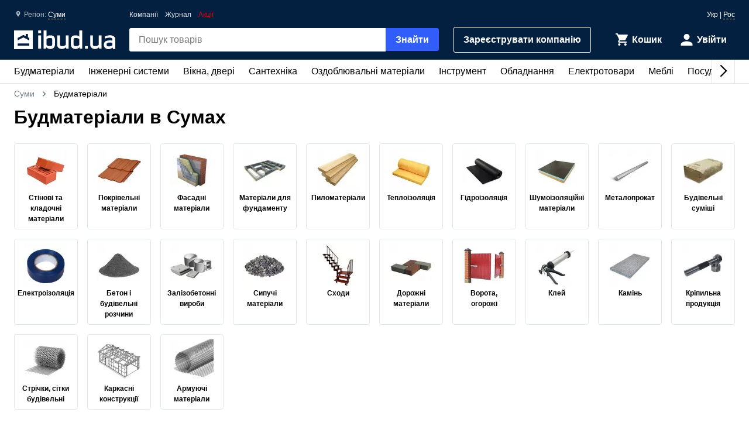

--- FILE ---
content_type: text/html; charset=UTF-8
request_url: https://ibud.ua/ua/r51-sumy/c5-budmateriali
body_size: 34792
content:
<!DOCTYPE html> <html lang="uk" > <head><script>(function(w,i,g){w[g]=w[g]||[];if(typeof w[g].push=='function')w[g].push(i)})
(window,'GTM-KH7TDR','google_tags_first_party');</script><script>(function(w,d,s,l){w[l]=w[l]||[];(function(){w[l].push(arguments);})('set', 'developer_id.dYzg1YT', true);
		w[l].push({'gtm.start':new Date().getTime(),event:'gtm.js'});var f=d.getElementsByTagName(s)[0],
		j=d.createElement(s);j.async=true;j.src='/yfdu/';
		f.parentNode.insertBefore(j,f);
		})(window,document,'script','dataLayer');</script> <meta charset="UTF-8"/> <meta name="viewport" content="width=device-width, initial-scale=1.0"/> <meta http-equiv="X-UA-Compatible" content="ie=edge"/> <title>БУДМАТЕРІАЛИ ЦІНА СУМИ - КУПИТИ БУДІВЕЛЬНІ МАТЕРІАЛИ В СУМАХ - IBUD.UA</title> <link rel="manifest" href="https://ibud.ua/manifest.json"><link rel="canonical" href="https://ibud.ua/ua/r51-sumy/c5-budmateriali"> <link rel="sitemap" type="application/xml" href="https://ibud.ua/sitemap.xml"> <link rel="alternate" hreflang="x-default" href="https://ibud.ua/ua/r51-sumy/c5-budmateriali"/> <link rel="alternate" hreflang="uk-ua" href="https://ibud.ua/ua/r51-sumy/c5-budmateriali"/> <link rel="alternate" hreflang="ru-ua" href="https://ibud.ua/ru/r51-sumy/c5-budmateriali"/> <script type="application/ld+json"> { "@context": "http://schema.org", "@type": "BreadcrumbList", "itemListElement": [ { "@type": "ListItem", "position": 1, "item": { "@id": "https://ibud.ua/ua/r51-sumy", "name": "Суми" } } ] } </script> <link rel="dns-prefetch" href="https://front.ibud.ua"> <link rel="preconnect" href="https://front.ibud.ua"> <link rel="dns-prefetch" href="https://imageserver.ibud.ua/"> <link rel="preconnect" href="https://imageserver.ibud.ua/"> <link rel="preload" href="https://front.ibud.ua/./css/styles.css?v=dd17645dc22a6f8abc56" as="style"> <link rel="preload" href="https://front.ibud.ua/js/scripts.js?v=dd17645dc22a6f8abc56" as="script"> <link rel="preload" as="image" href="https://imageserver.ibud.ua/third/2019/05/13/275x275x1/5cd9292aa26957010-1476867551-1476867299_2425_phpifeqgw.webp" imagesrcset=" https://imageserver.ibud.ua/third/2019/05/13/210x210x1/5cd9292aa26957010-1476867551-1476867299_2425_phpifeqgw.webp 210w, https://imageserver.ibud.ua/third/2019/05/13/172x172x1/5cd9292aa26957010-1476867551-1476867299_2425_phpifeqgw.webp 172w, https://imageserver.ibud.ua/third/2019/05/13/275x275x1/5cd9292aa26957010-1476867551-1476867299_2425_phpifeqgw.webp 275w, https://imageserver.ibud.ua/third/2019/05/13/240x240x1/5cd9292aa26957010-1476867551-1476867299_2425_phpifeqgw.webp 240w, https://imageserver.ibud.ua/third/2019/05/13/258x258x1/5cd9292aa26957010-1476867551-1476867299_2425_phpifeqgw.webp 258w, https://imageserver.ibud.ua/third/2019/05/13/226x226x1/5cd9292aa26957010-1476867551-1476867299_2425_phpifeqgw.webp 226w" imagesizes=" (max-width: 467px) 210px, (max-width: 767px) 172px, (max-width: 895px) 275px, (max-width: 1024px) 240px, (max-width: 1243px) 275px, (max-width: 1479px) 258px, (min-width: 1480px) 226px" > <link rel="preload" as="image" href="https://imageserver.ibud.ua/third/2025/02/25/275x275x1/66267bd410b6c9f36314194136554-0d92fbcecd.webp" imagesrcset=" https://imageserver.ibud.ua/third/2025/02/25/210x210x1/66267bd410b6c9f36314194136554-0d92fbcecd.webp 210w, https://imageserver.ibud.ua/third/2025/02/25/172x172x1/66267bd410b6c9f36314194136554-0d92fbcecd.webp 172w, https://imageserver.ibud.ua/third/2025/02/25/275x275x1/66267bd410b6c9f36314194136554-0d92fbcecd.webp 275w, https://imageserver.ibud.ua/third/2025/02/25/240x240x1/66267bd410b6c9f36314194136554-0d92fbcecd.webp 240w, https://imageserver.ibud.ua/third/2025/02/25/258x258x1/66267bd410b6c9f36314194136554-0d92fbcecd.webp 258w, https://imageserver.ibud.ua/third/2025/02/25/226x226x1/66267bd410b6c9f36314194136554-0d92fbcecd.webp 226w" imagesizes=" (max-width: 467px) 210px, (max-width: 767px) 172px, (max-width: 895px) 275px, (max-width: 1024px) 240px, (max-width: 1243px) 275px, (max-width: 1479px) 258px, (min-width: 1480px) 226px" > <script async src="https://www.googletagmanager.com/gtag/js?id=G-9VVNMPBVQR"></script> <script> window.dataLayer = window.dataLayer || []; function gtag(){dataLayer.push(arguments);} </script> <script> gtag('js', new Date()); gtag('config', 'AW-11139447910', { 'groups': 'ads', 'allow_enhanced_conversions': true, } ); gtag('config', 'G-9VVNMPBVQR', { 'groups': 'ecom', 'page_type': 'catalog', 'catalog_type': 'productsCatalog', 'catalog_level': '0', 'region': 'sumskaya-oblast-19', 'city': 'sumy-51', 'catalog_id': '5', 'currency': 'UAH' } ); gtag('config', 'G-C8ZS45QMRZ', { 'groups': 'product', 'page_type': 'catalog', 'catalog_type': 'productsCatalog', 'catalog_level': '0', 'region': 'sumskaya-oblast-19', 'city': 'sumy-51', 'catalog_id': '5', 'currency': 'UAH' } ); </script> <meta name="description" content="Будматеріали Суми ☝️ Актуальна ціна в Сумах ✔️ Вибрати та купити будівельні матеріали в Сумах ⛟ Доставка і самовивіз ⭐️ Відгуки ⚡️ Знижки та акції " /> <meta property="og:type" content="website" /> <meta property="og:title" content="Будматеріали в Сумах" /> <meta property="og:url" content="https://ibud.ua/ua/r51-sumy/c5-budmateriali" /> <meta property="og:locale" content="uk_UA" /> <meta property="og:locale:alternate" content="ru_UA" /> <meta property="og:site_name" content="ibud.ua" /> <meta property="og:image" content="https://imageserver.ibud.ua/second/2020/03/06/400x400x1/5e6248cad55861657-158349946610-bigstock-building-materials.jpg" /> <meta property="og:image:height" content="400" /> <meta property="og:image:width" content="400" /> <meta property="og:image:alt" content="Будматеріали - зображення товару" /> <meta property="og:description" content="Будматеріали Суми ☝️ Актуальна ціна в Сумах ✔️ Вибрати та купити будівельні матеріали в Сумах ⛟ Доставка і самовивіз ⭐️ Відгуки ⚡️ Знижки та акції " /> <meta name="twitter:card" content="summary" /> <meta name="twitter:site" content="https://ibud.ua"> <meta name="twitter:title" content="Будматеріали в Сумах" /> <meta name="twitter:description" content="Будматеріали Суми ☝️ Актуальна ціна в Сумах ✔️ Вибрати та купити будівельні матеріали в Сумах ⛟ Доставка і самовивіз ⭐️ Відгуки ⚡️ Знижки та акції " /> <meta name="twitter:image" content="https://imageserver.ibud.ua/second/2020/03/06/400x400x1/5e6248cad55861657-158349946610-bigstock-building-materials.jpg" /> <meta name="twitter:image:alt" content="Будматеріали - зображення товару" /> <meta name="apple-mobile-web-app-capable" content="yes"> <meta name="application-name" content="ibud.ua"> <meta name="apple-mobile-web-app-title" content="ibud.ua"> <link rel="shortcut icon" href="/favicon.ico" type="image/x-icon" /> <link rel="icon" type="image/png" sizes="16x16" href="/icons/favicon-16x16.png"> <link rel="icon" type="image/png" sizes="32x32" href="/icons/favicon-32x32.png"> <link rel="apple-touch-icon" href="/icons/apple-touch-icon.png" /> <link rel="apple-touch-icon" sizes="60x60" href="/icons/apple-touch-icon-60x60-precomposed.png" /> <link rel="apple-touch-icon" sizes="76x76" href="/icons/apple-touch-icon-76x76-precomposed.png" /> <link rel="apple-touch-icon" sizes="120x120" href="/icons/apple-touch-icon-120x120-precomposed.png" /> <link rel="apple-touch-icon" sizes="152x152" href="/icons/apple-touch-icon-152x152-precomposed.png" /> <link rel="apple-touch-icon" sizes="180x180" href="/icons/apple-touch-icon-180x180-precomposed.png" /> <link rel="mask-icon" href="/icons/safari-pinned-tab.svg" color="#315efb" /> <meta name="theme-color" content="#042040"> <meta name="msapplication-TileColor" content="#315efb"> <meta name="apple-mobile-web-app-status-bar-style" content="#042040"> <style> @font-face { font-family: 'ibud_icons'; src: url('https://front.ibud.ua/fonts/fontello/ibud_icons.eot?46998714'); src: url('https://front.ibud.ua/fonts/fontello/ibud_icons.eot?46998714#iefix') format('embedded-opentype'), url('https://front.ibud.ua/fonts/fontello/ibud_icons.woff2?46998714') format('woff2'), url('https://front.ibud.ua/fonts/fontello/ibud_icons.woff?46998714') format('woff'), url('https://front.ibud.ua/fonts/fontello/ibud_icons.ttf?46998714') format('truetype'), url('https://front.ibud.ua/fonts/fontello/ibud_icons.svg?46998714#ibud_icons') format('svg'); font-weight: normal; font-style: normal; font-display: swap; } /* Chrome hack: SVG is rendered more smooth in Windozze. 100% magic, uncomment if you need it. */ /* Note, that will break hinting! In other OS-es font will be not as sharp as it could be */ /* @media screen and (-webkit-min-device-pixel-ratio:0) { @font-face { font-family: 'ibud_icons'; src: url('../font/ibud_icons.svg?46998714#ibud_icons') format('svg'); } } */ [class^="icon-"]:before, [class*=" icon-"]:before { font-family: "ibud_icons"; font-style: normal; font-weight: normal; speak: none; display: inline-block; text-decoration: inherit; width: 1em; /* margin-right: .2em; */ text-align: center; /* opacity: .8; */ /* For safety - reset parent styles, that can break glyph codes*/ font-variant: normal; text-transform: none; /* fix buttons height, for twitter bootstrap */ line-height: 1em; /* Animation center compensation - margins should be symmetric */ /* remove if not needed */ /* margin-left: .2em; */ /* you can be more comfortable with increased icons size */ font-size: 120%; /* Font smoothing. That was taken from TWBS */ -webkit-font-smoothing: antialiased; -moz-osx-font-smoothing: grayscale; /* Uncomment for 3D effect */ /* text-shadow: 1px 1px 1px rgba(127, 127, 127, 0.3); */ } .icon-arrow_down:before { content: '\e800'; } /* '' */ .icon-arrow_left:before { content: '\e801'; } /* '' */ .icon-arrow_right:before { content: '\e802'; } /* '' */ .icon-cart:before { content: '\e803'; } /* '' */ .icon-dots:before { content: '\e804'; } /* '' */ .icon-check_mark_circle_filled:before { content: '\e805'; } /* '' */ .icon-chevron_down:before { content: '\e806'; } /* '' */ .icon-chevron_left:before { content: '\e807'; } /* '' */ .icon-chevron_right:before { content: '\e808'; } /* '' */ .icon-chevron_up:before { content: '\e809'; } /* '' */ .icon-cross_mark:before { content: '\e80a'; } /* '' */ .icon-cross_mark_circle_filled:before { content: '\e80b'; } /* '' */ .icon-exclamation_mark_circle_outline:before { content: '\e80c'; } /* '' */ .icon-facebook:before { content: '\e80d'; } /* '' */ .icon-heart_filled:before { content: '\e80e'; } /* '' */ .icon-heart_outlined:before { content: '\e80f'; } /* '' */ .icon-libra:before { content: '\e810'; } /* '' */ .icon-map_pointer:before { content: '\e811'; } /* '' */ .icon-phone:before { content: '\e812'; } /* '' */ .icon-question:before { content: '\e813'; } /* '' */ .icon-star:before { content: '\e814'; } /* '' */ .icon-check_mark:before { content: '\e815'; } /* '' */ .icon-thumb_down:before { content: '\e816'; } /* '' */ .icon-thumb_up:before { content: '\e817'; } /* '' */ .icon-trash_can:before { content: '\e818'; } /* '' */ .icon-twitter:before { content: '\e819'; } /* '' */ .icon-user:before { content: '\e81a'; } /* '' */ .icon-bars:before { content: '\e81b'; } /* '' */ .icon-filter:before { content: '\e81c'; } /* '' */ .icon-sorting:before { content: '\e81d'; } /* '' */ .icon-search:before { content: '\e81e'; } /* '' */ .icon-google:before { content: '\e81f'; } /* '' */ .icon-shop:before { content: '\e820'; } /* '' */ .icon-info:before { content: '\e821'; } /* '' */ .icon-minus:before { content: '\e822'; } /* '' */ .icon-plus:before { content: '\e823'; } /* '' */ .icon-under_order:before { content: '\e824'; } /* '' */ .icon-empty_cart:before { content: '\e825'; } /* '' */ .icon-gift:before { content: '\e826'; } /* '' */ .icon-category:before { content: '\e827'; } /* '' */ .icon-promo:before { content: '\e828'; } /* '' */ .icon-promotion:before { content: '\e829'; } /* '' */ .icon-share:before { content: '\e82a'; } /* '' */ </style><link href="https://front.ibud.ua/./css/styles.css?v=dd17645dc22a6f8abc56" rel="stylesheet"/><script> function registerServiceWorker(url) { if ('serviceWorker' in navigator) { navigator.serviceWorker.register(url, { scope: '/', }); navigator.serviceWorker.getRegistration(url).then((registration) => { if (registration && registration.waiting) { registration.unregister(); } }); } } registerServiceWorker("https://ibud.ua/service-worker.js"); </script> <script> function scriptsOnloadEvent() { document.dispatchEvent(new CustomEvent("scriptsLoaded")); } </script> <script> function sendViewedProductsForMerge() { } </script> <script defer src="https://front.ibud.ua/js/scripts.js?v=dd17645dc22a6f8abc56" onload="initEventTracker();sendViewedProductsForMerge();scriptsOnloadEvent();"></script> <script> (function(w,d,s,l,i){w[l]=w[l]||[];w[l].push({'gtm.start': new Date().getTime(),event:'gtm.js'});var f=d.getElementsByTagName(s)[0], j=d.createElement(s),dl=l!='dataLayer'?'&l='+l:'';j.async=true;j.src= 'https://www.googletagmanager.com/gtm.js?id='+i+dl+ '&gtm_auth=ZKICkiJvWcYdd4tdAaUmXg&gtm_preview=env-20&gtm_cookies_win=x';f.parentNode.insertBefore(j,f); })(window,document,'script','dataLayer','GTM-KH7TDR'); </script> <script async src='https://securepubads.g.doubleclick.net/tag/js/gpt.js'></script> <script>var googletag=googletag||{};googletag.cmd=googletag.cmd||[];</script> <script> targetSlot = null; googleTagIBSlotRendered = false; googletag.cmd.push(function () { var mapping580 = googletag.sizeMapping(). addSize([1025,0], [[970,90]]). addSize([728,0], [[728,90]]). addSize([0,0], [[300,250]]). build(); var mapping570 = googletag.sizeMapping(). addSize([1025,0], [[970,90]]). addSize([728,0], [[728,90],[300,250]]). addSize([0,0], [[300,250]]). build(); var mapping560 = googletag.sizeMapping(). addSize([1025,0], [[970,90]]). addSize([728,0], [[728,90],[300,250]]). addSize([0,0], [[300,250]]). build(); var mapping550 = googletag.sizeMapping(). addSize([1366,0], [[970,90]]). addSize([1108,0], [[728,90]]). addSize([1025,0], [[300,250]]). addSize([728,0], [[728,90],[300,250]]). addSize([0,0], [[300,250]]). build(); var mapping540 = googletag.sizeMapping(). addSize([1366,0], [[970,90]]). addSize([1108,0], [[728,90]]). addSize([1025,0], [[300,250]]). addSize([728,0], [[728,90],[300,250]]). addSize([0,0], [[300,250]]). build(); var mapping530 = googletag.sizeMapping(). addSize([1366,0], [[970,90]]). addSize([1108,0], [[728,90]]). addSize([1025,0], [[300,250]]). addSize([728,0], [[728,90],[300,250]]). addSize([0,0], [[300,250]]). build(); var mapping531 = googletag.sizeMapping(). addSize([1366,0], [[970,90]]). addSize([1108,0], [[728,90]]). addSize([1025,0], [[300,250]]). addSize([728,0], [[728,90],[300,250]]). addSize([0,0], [[300,250]]). build(); var mapping600 = googletag.sizeMapping(). addSize([0,0], [[300,250],[300,600]]). build(); var mapping590 = googletag.sizeMapping(). addSize([0,0], [300,250]). build(); var mapping591 = googletag.sizeMapping(). addSize([0,0], [[300,250],[300,600]]). build(); var mapping610 = googletag.sizeMapping(). addSize([1025,0], [[300,250]]). addSize([728,0], [[728,90]]). addSize([0,0], [[300,250]]). build(); var slots = []; slots.push( googletag.defineSlot("/49292989/ibud_cat_leaderboard_fw_top","fluid","slot-leaderboard-fw-tp").defineSizeMapping(mapping580) .addService(googletag.pubads())); slots.push( googletag.defineSlot("/49292989/ibud_cat_leaderboard_fw_middle","fluid","slot-leaderboard-fw-mddl").defineSizeMapping(mapping570) .addService(googletag.pubads())); slots.push( googletag.defineSlot("/49292989/ibud_cat_leaderboard_fw_bottom","fluid","slot-leaderboard-fw-bttm").defineSizeMapping(mapping560) .addService(googletag.pubads())); slots.push( googletag.defineSlot("/49292989/ibud_cat_leaderboard_top","fluid","slot-leaderboard-tp").defineSizeMapping(mapping550) .addService(googletag.pubads())); slots.push( googletag.defineSlot("/49292989/ibud_cat_leaderboard_middle","fluid","slot-leaderboard-mddl").defineSizeMapping(mapping540) .addService(googletag.pubads())); slots.push( googletag.defineSlot("/49292989/ibud_cat_leaderboard_bottom","fluid","slot-leaderboard-bttm").defineSizeMapping(mapping530) .addService(googletag.pubads())); slots.push( googletag.defineSlot("/49292989/ibud_cat_leaderboard_bottom","fluid","slot-leaderboard-bttm-2").defineSizeMapping(mapping531) .addService(googletag.pubads())); slots.push( googletag.defineSlot("/49292989/ibud_cat_sidebar_middle","fluid","slot-sidebar-mddl").defineSizeMapping(mapping600) .addService(googletag.pubads())); slots.push( googletag.defineSlot("/49292989/ibud_cat_sidebar_bottom","fluid","slot-sidebar-bttm").defineSizeMapping(mapping590) .addService(googletag.pubads())); slots.push( googletag.defineSlot("/49292989/ibud_cat_sidebar_bottom","fluid","slot-sidebar-bttm-2").defineSizeMapping(mapping591) .addService(googletag.pubads())); slots.push( googletag.defineSlot("/49292989/ibud_cat_sidebar_top","fluid","slot-sidebar-tp").defineSizeMapping(mapping610) .addService(googletag.pubads())); slots.forEach(function (slot) { slot.setTargeting('pageType', "catalog"); slot.setTargeting('catalogType', "productsCatalog"); slot.setTargeting('catalogLevel', 0); slot.setTargeting('region', "sumskaya-oblast-19"); slot.setTargeting('city', "sumy-51"); slot.setTargeting('clientID', "dc221b33-a331-45d7-9cb5-89e2dcd5b86a"); slot.setTargeting('userAuth', 0); slot.setTargeting('catalogID', [5]); slot.setTargeting('catId', 5); slot.setTargeting('environment', "production"); }); googletag.pubads().collapseEmptyDivs(); googletag.pubads().enableLazyLoad(); googletag.pubads().addEventListener('slotRenderEnded', function (event) { if (event.slot === targetSlot) { googleTagIBSlotRendered = true; } }); googletag.enableServices(); }); </script> </head> <body> <a href="https://ibud.ua/bb" class="bbil" rel="nofollow" aria-hidden="true"></a> <noscript><iframe src="https://www.googletagmanager.com/ns.html?id=GTM-KH7TDR&gtm_auth=ZKICkiJvWcYdd4tdAaUmXg&gtm_preview=env-20&gtm_cookies_win=x" height="0" width="0" style="display:none;visibility:hidden"></iframe></noscript> <header id="header" class="header"> <div class="header-container"> <button id="menuButton" class="header-menu-button" aria-label="Меню"> <i class="header-menu-button-closed icon-bars"></i> <i class="header-menu-button-opened icon-cross_mark"></i> </button><a class="header-logo" href="https://ibud.ua/ua/r51-sumy"> <img class="header-logo-image" src="https://front.ibud.ua/images/logo/white-logo.svg" alt="ibud.ua"> </a><a class="header-cta" href="https://business.ibud.ua" rel="nofollow noopener" target="_blank">Зарeєструвати компанію</a> <div class="header-actions"> <div class="action-box"> <a class="cart-link action-link" rel="nofollow" title="Кошик" href="https://ibud.ua/ua/r51-sumy/cart "> <i class="action-icon icon-cart"> <span class="action-counter" id="cartCounter"></span> </i> <span class="action-title">Кошик</span> </a><div id="action-user" class="action-link"> <i class="action-icon icon-user"></i> <span class="action-title">Увійти</span> </div></div> </div> <div class="search-box" id="search-box"> <form name="search_box" method="get" action="/ua/r51-sumy/search" class="search-form" onsubmit="iBud.Form.submitGetWithRecaptcha(this, &quot;6LcYwwAaAAAAAIfkz4DQQjZNC_ecBS9BhN9sBHLy&quot;, &quot;6Le-vqsbAAAAAMKUgx76KGpT9ksagCxA_gE4iOxX&quot;, &quot;recaptcha_v2&quot;); return false;"> <input type="search" id="search_box_q" name="search_box[q]" class="search-input" placeholder="Пошук товарів" aria-label="header.text.search" /> <button type="submit" id="search_box_submit" name="search_box[submit]" class="search-button button-primary">Знайти</button> <input type="hidden" id="search_box_recaptcha" name="search_box[recaptcha]" /><input type="hidden" id="search_box__token" name="search_box[_token]" value="c6ee331b612.ymktUzABx-3GThxM1zrwHO_9sf8uxWtGAajCB53pmek.uxtaPQNKgrWjCHEChF2YeaeL-L0enDx2VMyvS8Sn3YWpNm5rVG2_qrEbWQ" /></form> </div> <div id="main-menu" class="header-menu main-menu"><div id="main-menu-container" class="main-menu-container"><div style="--swiper-navigation-color: #000;" class="swiper main-menu-list" id="main-menu-list"><div class="swiper-wrapper"><div class="swiper-slide main-menu-item" id="menu-item-5" data-id="5"><a href="https://ibud.ua/ua/r51-sumy/c5-budmateriali" class="main-menu-link">Будматеріали<i class="main-menu-link-icon icon-chevron_right"></i></a></div><div class="swiper-slide main-menu-item" id="menu-item-19" data-id="19"><a href="https://ibud.ua/ua/r51-sumy/c19-inzhenernye-sistemy" class="main-menu-link">Інженерні системи<i class="main-menu-link-icon icon-chevron_right"></i></a></div><div class="swiper-slide main-menu-item" id="menu-item-25" data-id="25"><a href="https://ibud.ua/ua/r51-sumy/c25-okna-i-dveri" class="main-menu-link">Вікна, двері<i class="main-menu-link-icon icon-chevron_right"></i></a></div><div class="swiper-slide main-menu-item" id="menu-item-23" data-id="23"><a href="https://ibud.ua/ua/r51-sumy/c23-santekhnika" class="main-menu-link">Сантехніка<i class="main-menu-link-icon icon-chevron_right"></i></a></div><div class="swiper-slide main-menu-item" id="menu-item-17" data-id="17"><a href="https://ibud.ua/ua/r51-sumy/c17-otdelochnye-materialy" class="main-menu-link">Оздоблювальні матеріали<i class="main-menu-link-icon icon-chevron_right"></i></a></div><div class="swiper-slide main-menu-item" id="menu-item-20" data-id="20"><a href="https://ibud.ua/ua/r51-sumy/c20-instrument" class="main-menu-link">Інструмент<i class="main-menu-link-icon icon-chevron_right"></i></a></div><div class="swiper-slide main-menu-item" id="menu-item-10" data-id="10"><a href="https://ibud.ua/ua/r51-sumy/c10-oborudovanie" class="main-menu-link">Обладнання<i class="main-menu-link-icon icon-chevron_right"></i></a></div><div class="swiper-slide main-menu-item" id="menu-item-26" data-id="26"><a href="https://ibud.ua/ua/r51-sumy/c26-elektrotovary" class="main-menu-link">Електротовари<i class="main-menu-link-icon icon-chevron_right"></i></a></div><div class="swiper-slide main-menu-item" id="menu-item-24" data-id="24"><a href="https://ibud.ua/ua/r51-sumy/c24-mebel" class="main-menu-link">Меблі<i class="main-menu-link-icon icon-chevron_right"></i></a></div><div class="swiper-slide main-menu-item" id="menu-item-33" data-id="33"><a href="https://ibud.ua/ua/r51-sumy/c33-posud" class="main-menu-link">Посуд<i class="main-menu-link-icon icon-chevron_right"></i></a></div><div class="swiper-slide main-menu-item" id="menu-item-18" data-id="18"><a href="https://ibud.ua/ua/r51-sumy/c18-tovary-dlya-doma" class="main-menu-link">Товари для дому<i class="main-menu-link-icon icon-chevron_right"></i></a></div><div class="swiper-slide main-menu-item" id="menu-item-21" data-id="21"><a href="https://ibud.ua/ua/r51-sumy/c21-sad-i-uchastok" class="main-menu-link">Сад та ділянка<i class="main-menu-link-icon icon-chevron_right"></i></a></div><div class="swiper-slide main-menu-item" id="menu-item-27" data-id="27"><a href="https://ibud.ua/ua/r51-sumy/c27-avtotovary" class="main-menu-link">Автотовари<i class="main-menu-link-icon icon-chevron_right"></i></a></div><div class="swiper-slide main-menu-item" id="menu-item-15" data-id="15"><a href="https://ibud.ua/ua/r51-sumy/c15-uslugi" class="main-menu-link">Послуги<i class="main-menu-link-icon icon-chevron_right"></i></a></div></div><div class="swiper-button-next"></div><div class="swiper-button-prev"></div></div></div><div id="main-menu-dropdown" class="main-menu-dropdown" data-badge="Акція" data-currency="грн" data-cost="Ціну уточнюйте"></div></div> <div class="header-menu-secondary"><a class="header-menu-link" href="https://ibud.ua/ua/r51-sumy/companies">Компанії</a> <a class="header-menu-link" href="https://ibud.ua/ua/posts">Журнал</a><a class="header-menu-link color-danger" href="https://ibud.ua/ua/r51-sumy/promotions">Акції</a></div> <div class="location"> <i class="location-icon icon-map_pointer"></i> <span class="location-region">Регіон: </span> <a id="location-city" class="location-city" href="javascript:;"> Суми </a> </div> <div class="language-switcher"> <span class="language-current">Укр</span> | <a class="language-link" href="https://ibud.ua/ru/r51-sumy/c5-budmateriali">Рос</a> </div> </div> </header> <main class="main-content container"> <div class=""> <div class="breadcrumb-list"> <span class="breadcrumb-item"> <i class="breadcrumb-icon-left icon-chevron_left"></i> <a href="https://ibud.ua/ua/r51-sumy" title="ibud.ua Суми" class="breadcrumb-link" > Суми </a> <i class="breadcrumb-icon-right icon-chevron_right"></i> </span> <strong class="breadcrumb-current">Будматеріали</strong> </div> <h1 class="page-title">Будматеріали в Сумах</h1> <div id="slot-leaderboard-fw-tp" class="slot"> <script> googletag.cmd.push(function() { googletag.display("slot-leaderboard-fw-tp"); }); </script> </div> <section class="hp-category-section"> <div class="hp-category-block hp-category-block-short"> <a href="https://ibud.ua/ua/r51-sumy/c109-stenovye-i-kladochnye-materialy" class="hp-category-block-item-small hp-category-block-item-small-short"> <picture> <source srcset="https://imageserver.ibud.ua/first/2016/08/03/75x75x0/1470222705-14702225249-klado4nye-5.webp" type="image/webp"> <img class="hp-category-block-image-small" width="75" height="75" style="aspect-ratio: 1;" alt="Стінові та кладочні матеріали" src="https://imageserver.ibud.ua/first/2016/08/03/75x75x0/1470222705-14702225249-klado4nye-5.jpeg"> </picture> <span class="hp-category-block-name hp-category-block-name-short">Стінові та кладочні матеріали</span> </a> <a href="https://ibud.ua/ua/r51-sumy/c111-krovelnye-materialy" class="hp-category-block-item-small hp-category-block-item-small-short"> <picture> <source srcset="https://imageserver.ibud.ua/second/2016/08/03/75x75x0/1470222736-14702225564-krovelnye-5.webp" type="image/webp"> <img class="hp-category-block-image-small" width="75" height="75" style="aspect-ratio: 1;" alt="Покрівельні матеріали" src="https://imageserver.ibud.ua/second/2016/08/03/75x75x0/1470222736-14702225564-krovelnye-5.jpg"> </picture> <span class="hp-category-block-name hp-category-block-name-short">Покрівельні матеріали</span> </a> <a href="https://ibud.ua/ua/r51-sumy/c524-fasadnye-materialy" class="hp-category-block-item-small hp-category-block-item-small-short"> <picture> <source srcset="https://imageserver.ibud.ua/third/2016/08/03/75x75x0/1470222891-14702227104-fasadye-5.webp" type="image/webp"> <img class="hp-category-block-image-small" width="75" height="75" style="aspect-ratio: 1;" alt="Фасадні матеріали" src="https://imageserver.ibud.ua/third/2016/08/03/75x75x0/1470222891-14702227104-fasadye-5.jpg"> </picture> <span class="hp-category-block-name hp-category-block-name-short">Фасадні матеріали</span> </a> <a href="https://ibud.ua/ua/r51-sumy/c2873-materialy-dlya-fundamenta" class="hp-category-block-item-small hp-category-block-item-small-short"> <picture> <source srcset="https://imageserver.ibud.ua/third/2017/11/16/75x75x0/5a0d450d09d7e1963-151081908310-lenta1.webp" type="image/webp"> <img class="hp-category-block-image-small" width="75" height="75" style="aspect-ratio: 1;" alt="Матеріали для фундаменту" src="https://imageserver.ibud.ua/third/2017/11/16/75x75x0/5a0d450d09d7e1963-151081908310-lenta1.jpg"> </picture> <span class="hp-category-block-name hp-category-block-name-short">Матеріали для фундаменту</span> </a> <a href="https://ibud.ua/ua/r51-sumy/c116-plitnye-i-pilomaterialy" class="hp-category-block-item-small hp-category-block-item-small-short"> <picture> <source srcset="https://imageserver.ibud.ua/first/2016/08/03/75x75x0/1470223096-14702229156-pilomaterialy-5.webp" type="image/webp"> <img class="hp-category-block-image-small" width="75" height="75" style="aspect-ratio: 1;" alt="Пиломатеріали" src="https://imageserver.ibud.ua/first/2016/08/03/75x75x0/1470223096-14702229156-pilomaterialy-5.jpg"> </picture> <span class="hp-category-block-name hp-category-block-name-short">Пиломатеріали</span> </a> <a href="https://ibud.ua/ua/r51-sumy/c110-teploizolyatsiya" class="hp-category-block-item-small hp-category-block-item-small-short"> <picture> <source srcset="https://imageserver.ibud.ua/third/2016/11/07/75x75x0/5820591313aae2485-14785149236-mineralnaya-vata.webp" type="image/webp"> <img class="hp-category-block-image-small" width="75" height="75" style="aspect-ratio: 1;" alt="Теплоізоляція" src="https://imageserver.ibud.ua/third/2016/11/07/75x75x0/5820591313aae2485-14785149236-mineralnaya-vata.jpg"> </picture> <span class="hp-category-block-name hp-category-block-name-short">Теплоізоляція</span> </a> <a href="https://ibud.ua/ua/r51-sumy/c1001-gidroizolyatsiya" class="hp-category-block-item-small hp-category-block-item-small-short"> <picture> <source srcset="https://imageserver.ibud.ua/second/2016/11/07/75x75x0/582079132c0375664-14785231158-gidroizolyatsiya.webp" type="image/webp"> <img class="hp-category-block-image-small" width="75" height="75" style="aspect-ratio: 1;" alt="Гідроізоляція" src="https://imageserver.ibud.ua/second/2016/11/07/75x75x0/582079132c0375664-14785231158-gidroizolyatsiya.jpg"> </picture> <span class="hp-category-block-name hp-category-block-name-short">Гідроізоляція</span> </a> <a href="https://ibud.ua/ua/r51-sumy/c2068-zvukoizolyatsiya" class="hp-category-block-item-small hp-category-block-item-small-short"> <picture> <source srcset="https://imageserver.ibud.ua/first/2016/11/07/75x75x0/5820895cb37eb9423-14785272848-zvukoizolyatsionnye-plity-i-paneli.webp" type="image/webp"> <img class="hp-category-block-image-small" width="75" height="75" style="aspect-ratio: 1;" alt="Шумоізоляційні матеріали" src="https://imageserver.ibud.ua/first/2016/11/07/75x75x0/5820895cb37eb9423-14785272848-zvukoizolyatsionnye-plity-i-paneli.jpg"> </picture> <span class="hp-category-block-name hp-category-block-name-short">Шумоізоляційні матеріали</span> </a> <a href="https://ibud.ua/ua/r51-sumy/c118-armatura-i-metalloprokat" class="hp-category-block-item-small hp-category-block-item-small-short"> <picture> <source srcset="https://imageserver.ibud.ua/third/2016/11/07/75x75x0/5820a22d01eaa9585-14785336366-armatura.webp" type="image/webp"> <img class="hp-category-block-image-small" width="75" height="75" style="aspect-ratio: 1;" alt="Металопрокат" src="https://imageserver.ibud.ua/third/2016/11/07/75x75x0/5820a22d01eaa9585-14785336366-armatura.jpg"> </picture> <span class="hp-category-block-name hp-category-block-name-short">Металопрокат</span> </a> <a href="https://ibud.ua/ua/r51-sumy/c123-stroitelnye-smesi" class="hp-category-block-item-small hp-category-block-item-small-short"> <picture> <source srcset="https://imageserver.ibud.ua/first/2016/08/03/75x75x0/1470222969-14702227899-stroi-smesi.webp" type="image/webp"> <img class="hp-category-block-image-small" width="75" height="75" style="aspect-ratio: 1;" alt="Будівельні суміші" src="https://imageserver.ibud.ua/first/2016/08/03/75x75x0/1470222969-14702227899-stroi-smesi.jpeg"> </picture> <span class="hp-category-block-name hp-category-block-name-short">Будівельні суміші</span> </a> <a href="https://ibud.ua/ua/r51-sumy/c5801-elektroizolyatsiya" class="hp-category-block-item-small hp-category-block-item-small-short"> <picture> <source srcset="https://imageserver.ibud.ua/third/2022/07/07/75x75x0/1400662c6e3655cd098294670654536-e6587fcd68.webp" type="image/webp"> <img class="hp-category-block-image-small" width="75" height="75" style="aspect-ratio: 1;" alt="Електроізоляція" src="https://imageserver.ibud.ua/third/2022/07/07/75x75x0/1400662c6e3655cd098294670654536-e6587fcd68.jpg"> </picture> <span class="hp-category-block-name hp-category-block-name-short">Електроізоляція</span> </a> <a href="https://ibud.ua/ua/r51-sumy/c1991-beton-i-stroitelnye-rastvory" class="hp-category-block-item-small hp-category-block-item-small-short"> <picture> <source srcset="https://imageserver.ibud.ua/first/2016/08/03/75x75x0/1470222947-14702227678-beton-5.webp" type="image/webp"> <img class="hp-category-block-image-small" width="75" height="75" style="aspect-ratio: 1;" alt="Бетон і будівельні розчини" src="https://imageserver.ibud.ua/first/2016/08/03/75x75x0/1470222947-14702227678-beton-5.jpg"> </picture> <span class="hp-category-block-name hp-category-block-name-short">Бетон і будівельні розчини</span> </a> <a href="https://ibud.ua/ua/r51-sumy/c129-zhelezobetonnye-izdeliya" class="hp-category-block-item-small hp-category-block-item-small-short"> <picture> <source srcset="https://imageserver.ibud.ua/first/2016/08/03/75x75x0/1470223079-147022289910-jbi-5.webp" type="image/webp"> <img class="hp-category-block-image-small" width="75" height="75" style="aspect-ratio: 1;" alt="Залізобетонні вироби" src="https://imageserver.ibud.ua/first/2016/08/03/75x75x0/1470223079-147022289910-jbi-5.jpg"> </picture> <span class="hp-category-block-name hp-category-block-name-short">Залізобетонні вироби</span> </a> <a href="https://ibud.ua/ua/r51-sumy/c1000-sypuchie-materialy" class="hp-category-block-item-small hp-category-block-item-small-short"> <picture> <source srcset="https://imageserver.ibud.ua/first/2016/08/03/75x75x0/1470223156-14702229761-sipu4ka-5.webp" type="image/webp"> <img class="hp-category-block-image-small" width="75" height="75" style="aspect-ratio: 1;" alt="Сипучі матеріали" src="https://imageserver.ibud.ua/first/2016/08/03/75x75x0/1470223156-14702229761-sipu4ka-5.jpg"> </picture> <span class="hp-category-block-name hp-category-block-name-short">Сипучі матеріали</span> </a> <a href="https://ibud.ua/ua/r51-sumy/c113-lestnitsy" class="hp-category-block-item-small hp-category-block-item-small-short"> <picture> <source srcset="https://imageserver.ibud.ua/first/2016/11/04/75x75x0/581c8e88b4d967233-14782664719-lestnitsy113.webp" type="image/webp"> <img class="hp-category-block-image-small" width="75" height="75" style="aspect-ratio: 1;" alt="Сходи" src="https://imageserver.ibud.ua/first/2016/11/04/75x75x0/581c8e88b4d967233-14782664719-lestnitsy113.jpg"> </picture> <span class="hp-category-block-name hp-category-block-name-short">Сходи</span> </a> <a href="https://ibud.ua/ua/r51-sumy/c1209-dorozhnye-materialy" class="hp-category-block-item-small hp-category-block-item-small-short"> <picture> <source srcset="https://imageserver.ibud.ua/third/2016/08/03/75x75x0/1470222798-14702226182-dorojnye-5.webp" type="image/webp"> <img class="hp-category-block-image-small" width="75" height="75" style="aspect-ratio: 1;" alt="Дорожні матеріали" src="https://imageserver.ibud.ua/third/2016/08/03/75x75x0/1470222798-14702226182-dorojnye-5.jpg"> </picture> <span class="hp-category-block-name hp-category-block-name-short">Дорожні матеріали</span> </a> <a href="https://ibud.ua/ua/r51-sumy/c1308-vorota-i-ograzhdeniya" class="hp-category-block-item-small hp-category-block-item-small-short"> <picture> <source srcset="https://imageserver.ibud.ua/first/2016/08/02/75x75x0/1470145828-14701456503-vorota-5111.webp" type="image/webp"> <img class="hp-category-block-image-small" width="75" height="75" style="aspect-ratio: 1;" alt="Ворота, огорожі" src="https://imageserver.ibud.ua/first/2016/08/02/75x75x0/1470145828-14701456503-vorota-5111.jpg"> </picture> <span class="hp-category-block-name hp-category-block-name-short">Ворота, огорожі</span> </a> <a href="https://ibud.ua/ua/r51-sumy/c1992-klei-i-germetiki" class="hp-category-block-item-small hp-category-block-item-small-short"> <picture> <source srcset="https://imageserver.ibud.ua/second/2016/08/03/75x75x0/1470222988-14702228085-klei-5-.webp" type="image/webp"> <img class="hp-category-block-image-small" width="75" height="75" style="aspect-ratio: 1;" alt="Клей" src="https://imageserver.ibud.ua/second/2016/08/03/75x75x0/1470222988-14702228085-klei-5-.jpg"> </picture> <span class="hp-category-block-name hp-category-block-name-short">Клей</span> </a> <a href="https://ibud.ua/ua/r51-sumy/c117-kamen" class="hp-category-block-item-small hp-category-block-item-small-short"> <picture> <source srcset="https://imageserver.ibud.ua/third/2016/08/03/75x75x0/1470223126-14702229462-kamen-5.webp" type="image/webp"> <img class="hp-category-block-image-small" width="75" height="75" style="aspect-ratio: 1;" alt="Камінь" src="https://imageserver.ibud.ua/third/2016/08/03/75x75x0/1470223126-14702229462-kamen-5.jpg"> </picture> <span class="hp-category-block-name hp-category-block-name-short">Камінь</span> </a> <a href="https://ibud.ua/ua/r51-sumy/c1200-krepezhnaya-produktsiya" class="hp-category-block-item-small hp-category-block-item-small-short"> <picture> <source srcset="https://imageserver.ibud.ua/second/2016/08/03/75x75x0/1470223141-14702229612-krepej-5.webp" type="image/webp"> <img class="hp-category-block-image-small" width="75" height="75" style="aspect-ratio: 1;" alt="Кріпильна продукція" src="https://imageserver.ibud.ua/second/2016/08/03/75x75x0/1470223141-14702229612-krepej-5.jpg"> </picture> <span class="hp-category-block-name hp-category-block-name-short">Кріпильна продукція</span> </a> <a href="https://ibud.ua/ua/r51-sumy/c1187-setki-i-lenty" class="hp-category-block-item-small hp-category-block-item-small-short"> <picture> <source srcset="https://imageserver.ibud.ua/first/2016/08/03/75x75x0/1470223175-14702229953-lenty-5.webp" type="image/webp"> <img class="hp-category-block-image-small" width="75" height="75" style="aspect-ratio: 1;" alt="Стрічки, сітки будівельні" src="https://imageserver.ibud.ua/first/2016/08/03/75x75x0/1470223175-14702229953-lenty-5.jpg"> </picture> <span class="hp-category-block-name hp-category-block-name-short">Стрічки, сітки будівельні</span> </a> <a href="https://ibud.ua/ua/r51-sumy/c2776-karkasnye-konstruktsii" class="hp-category-block-item-small hp-category-block-item-small-short"> <picture> <source srcset="https://imageserver.ibud.ua/third/2017/09/18/75x75x0/59bf8028677d74170-15057224076-1282632.webp" type="image/webp"> <img class="hp-category-block-image-small" width="75" height="75" style="aspect-ratio: 1;" alt="Каркасні конструкції" src="https://imageserver.ibud.ua/third/2017/09/18/75x75x0/59bf8028677d74170-15057224076-1282632.jpeg"> </picture> <span class="hp-category-block-name hp-category-block-name-short">Каркасні конструкції</span> </a> <a href="https://ibud.ua/ua/r51-sumy/c7739-armuyuchi-materiali" class="hp-category-block-item-small hp-category-block-item-small-short"> <picture> <source srcset="https://imageserver.ibud.ua/first/2025/11/03/75x75x0/3476908ecdbddf448218977607965-5c29fa15b6.webp" type="image/webp"> <img class="hp-category-block-image-small" width="75" height="75" style="aspect-ratio: 1;" alt="Армуючі матеріали" src="https://imageserver.ibud.ua/first/2025/11/03/75x75x0/3476908ecdbddf448218977607965-5c29fa15b6.png"> </picture> <span class="hp-category-block-name hp-category-block-name-short">Армуючі матеріали</span> </a> </div> </section> <div class="column-left"> <div id="slot-sidebar-tp" class="slot"> <script> googletag.cmd.push(function() { googletag.display("slot-sidebar-tp"); }); </script> </div> </div> <div class="column-right column-contents"> <section class="section"> <header class="products-list-header"> <span> 1-<span id="products-last-number">30</span> з 15922 товарів </span> <div id="dropdown-sorting" class="products-list-select"> <div class="dropdown-list-wrapper" data-dropdown> <div class="dropdown-list" data-dropdown-list> <div class="dropdown-list-trigger" data-dropdown-list-trigger> <span class="dropdown-list-header">Сортування:</span> <i onclick="document.getElementById('dropdown-sorting').style.display = 'none'" class="dropdown-list-close-icon icon-cross_mark" data-dropdown-list-close-icon></i> <span class="dropdown-list-trigger-item" data-dropdown-list-trigger-item> Популярні </span> <i class="dropdown-list-arrow icon-chevron_down" data-dropdown-list-arrow></i> </div> <ul class="dropdown-list-options" data-dropdown-list-option> <li class="dropdown-list-option" data-dropdown-list-option> <a class="dropdown-list-link" href="https://ibud.ua/ua/r51-sumy/c5-budmateriali?sort=2" rel="nofollow"> За зростанням ціни </a> </li> <li class="dropdown-list-option" data-dropdown-list-option> <a class="dropdown-list-link" href="https://ibud.ua/ua/r51-sumy/c5-budmateriali?sort=3" rel="nofollow"> За спаданням ціни </a> </li> </ul> </div> </div> </div> </header> <script type="application/ld+json"> { "@context":"https://schema.org", "@type":"ItemList", "itemListElement":[ { "@type": "ListItem", "position": 1, "url": "https://ibud.ua/ua/pr7942188-kompozitnaya-cherepitsa-gerard-diamant-1260kh400-mm-sapphire" }, { "@type": "ListItem", "position": 2, "url": "https://ibud.ua/ua/pr16278887-truba-midna-sanco-hme-tverda-42x1" }, { "@type": "ListItem", "position": 3, "url": "https://ibud.ua/ua/pr4836741-dorozhnaya-plita-b-u-tolshchina-16-sm-20-sm" }, { "@type": "ListItem", "position": 4, "url": "https://ibud.ua/ua/pr11635272-metallocherepitsa-gerkules-0-45-mm-temno-korichnevaya" }, { "@type": "ListItem", "position": 5, "url": "https://ibud.ua/ua/pr15744166-khomut-z-dnuvalniy-duker-ek-fix-50-mm" }, { "@type": "ListItem", "position": 6, "url": "https://ibud.ua/ua/pr15744168-khomut-z-dnuvalniy-duker-konfix-multi-100-mm" }, { "@type": "ListItem", "position": 7, "url": "https://ibud.ua/ua/pr15744175-khomut-z-dnuvalniy-duker-kombi-grip-collar-150-mm" }, { "@type": "ListItem", "position": 8, "url": "https://ibud.ua/ua/pr15744172-khomut-z-dnuvalniy-duker-dukorapid-50-mm" }, { "@type": "ListItem", "position": 9, "url": "https://ibud.ua/ua/pr15754264-strichka-k-flex-st-003x050-15" }, { "@type": "ListItem", "position": 10, "url": "https://ibud.ua/ua/pr15997258-opora-lep-sv-105-3-6" }, { "@type": "ListItem", "position": 11, "url": "https://ibud.ua/ua/pr16044220-truba-z-nerzhaviyuchoyy-stali-kan-therm-15x1-0" }, { "@type": "ListItem", "position": 12, "url": "https://ibud.ua/ua/pr15749154-drotoviy-pult-upravlinnya-mitsubishi-heavy-industries-model-rc-e5" }, { "@type": "ListItem", "position": 13, "url": "https://ibud.ua/ua/pr10897191-teploizolyatsionnaya-plita-pir-bumaga-50-mm-logicpir-pir-uteplitel" }, { "@type": "ListItem", "position": 14, "url": "https://ibud.ua/ua/pr15997259-opora-lep-sv-105-5" }, { "@type": "ListItem", "position": 15, "url": "https://ibud.ua/ua/pr14923533-tsementno-struzhechnaya-plita-armoplit-tssp-1550kh1250kh8-mm-germaniya" }, { "@type": "ListItem", "position": 16, "url": "https://ibud.ua/ua/pr15760903-truba-z-nerzhaviyuchoyy-stali-inoxpres-54kh1-5-mm-aisi-304-rm-6-m" }, { "@type": "ListItem", "position": 17, "url": "https://ibud.ua/ua/pr15761285-truba-z-nerzhaviyuchoyy-stali-sanha-nirosan-15kh1-0-mm" }, { "@type": "ListItem", "position": 18, "url": "https://ibud.ua/ua/pr15760904-truba-z-nerzhaviyuchoyy-stali-inoxpres-28kh1-2-mm-aisi-304-rm-6-m" }, { "@type": "ListItem", "position": 19, "url": "https://ibud.ua/ua/pr15761298-truba-z-nerzhaviyuchoyy-stali-sanha-eco-22kh0-7-mm" }, { "@type": "ListItem", "position": 20, "url": "https://ibud.ua/ua/pr15761290-truba-z-nerzhaviyuchoyy-stali-sanha-nirosan-42kh1-5-mm" }, { "@type": "ListItem", "position": 21, "url": "https://ibud.ua/ua/pr15761292-truba-z-nerzhaviyuchoyy-stali-sanha-nirotherm-15kh0-6-mm" }, { "@type": "ListItem", "position": 22, "url": "https://ibud.ua/ua/pr15761300-truba-z-nerzhaviyuchoyy-stali-sanha-eco-42kh1-1-mm" }, { "@type": "ListItem", "position": 23, "url": "https://ibud.ua/ua/pr15743583-truba-pid-pres-valtec-z-nerzhaviyuchoyy-stali-15x1-0" }, { "@type": "ListItem", "position": 24, "url": "https://ibud.ua/ua/pr15760902-truba-z-nerzhaviyuchoyy-stali-inoxpres-42kh1-5-mm-aisi-304-rm-6-m" }, { "@type": "ListItem", "position": 25, "url": "https://ibud.ua/ua/pr10897182-teploizolyatsionnaya-plita-pir-steklokholst-50-mm-logicpir-pir-uteplitel" }, { "@type": "ListItem", "position": 26, "url": "https://ibud.ua/ua/pr15761288-truba-z-nerzhaviyuchoyy-stali-sanha-nirosan-22kh1-2-mm" }, { "@type": "ListItem", "position": 27, "url": "https://ibud.ua/ua/pr15761289-truba-z-nerzhaviyuchoyy-stali-sanha-nirosan-28kh1-2-mm" }, { "@type": "ListItem", "position": 28, "url": "https://ibud.ua/ua/pr15760897-truba-z-nerzhaviyuchoyy-stali-inoxpres-108kh2-0-mm-aisi-304-rm-6-m" }, { "@type": "ListItem", "position": 29, "url": "https://ibud.ua/ua/pr14550819-rulon-otsinkovannyy-0-43-mm-shirina-1250mm" }, { "@type": "ListItem", "position": 30, "url": "https://ibud.ua/ua/pr15761291-truba-z-nerzhaviyuchoyy-stali-sanha-nirosan-35kh1-5-mm" } ] } </script> <h2 class="hide-visually">Список товарів</h2> <ul id="products-list" class="products-list track-ga-page-data" data-ecom-item-list-id="r51-sumy/c5-budmateriali/best" data-ecom-item-list-name="Будматеріали в Сумах" data-ecom-location-id="51" > <li class="product-card track-appear track-view track-contact-open track-returning-call track-buy-item track-action-product" data-stat-id="CpXE5XkB7nb9YTJBm2dE_7942188" data-stat-type="5" data-stat-pos="1" data-stat-block="9" data-stat-page="2" data-is-logged-user="0" data-stat-adv-id="CpXE5XkB7nb9YTJBm2dE_7942188" data-adv-type="1" data-product-id="158468" > <article> <a class="product-card-image-link" href="https://ibud.ua/ua/pr7942188-kompozitnaya-cherepitsa-gerard-diamant-1260kh400-mm-sapphire"> <picture> <source srcset="https://imageserver.ibud.ua/third/2019/05/13/210x210x1/5cd9292aa26957010-1476867551-1476867299_2425_phpifeqgw.webp" media="(max-width: 467px)" type="image/webp"> <source srcset="https://imageserver.ibud.ua/third/2019/05/13/172x172x1/5cd9292aa26957010-1476867551-1476867299_2425_phpifeqgw.webp" media="(max-width: 767px)" type="image/webp"> <source srcset="https://imageserver.ibud.ua/third/2019/05/13/275x275x1/5cd9292aa26957010-1476867551-1476867299_2425_phpifeqgw.webp" media="(max-width: 895px)" type="image/webp"> <source srcset="https://imageserver.ibud.ua/third/2019/05/13/240x240x1/5cd9292aa26957010-1476867551-1476867299_2425_phpifeqgw.webp" media="(max-width: 1024px)" type="image/webp"> <source srcset="https://imageserver.ibud.ua/third/2019/05/13/275x275x1/5cd9292aa26957010-1476867551-1476867299_2425_phpifeqgw.webp" media="(max-width: 1243px)" type="image/webp"> <source srcset="https://imageserver.ibud.ua/third/2019/05/13/258x258x1/5cd9292aa26957010-1476867551-1476867299_2425_phpifeqgw.webp" media="(max-width: 1479px)" type="image/webp"> <source srcset="https://imageserver.ibud.ua/third/2019/05/13/226x226x1/5cd9292aa26957010-1476867551-1476867299_2425_phpifeqgw.webp" type="image/webp"> <source srcset="https://imageserver.ibud.ua/third/2019/05/13/210x210x1/5cd9292aa26957010-1476867551-1476867299_2425_phpifeqgw.jpg" media="(max-width: 467px)"> <source srcset="https://imageserver.ibud.ua/third/2019/05/13/172x172x1/5cd9292aa26957010-1476867551-1476867299_2425_phpifeqgw.jpg" media="(max-width: 767px)"> <source srcset="https://imageserver.ibud.ua/third/2019/05/13/275x275x1/5cd9292aa26957010-1476867551-1476867299_2425_phpifeqgw.jpg" media="(max-width: 895px)"> <source srcset="https://imageserver.ibud.ua/third/2019/05/13/240x240x1/5cd9292aa26957010-1476867551-1476867299_2425_phpifeqgw.jpg" media="(max-width: 1024px)"> <source srcset="https://imageserver.ibud.ua/third/2019/05/13/275x275x1/5cd9292aa26957010-1476867551-1476867299_2425_phpifeqgw.jpg" media="(max-width: 1243px)"> <source srcset="https://imageserver.ibud.ua/third/2019/05/13/258x258x1/5cd9292aa26957010-1476867551-1476867299_2425_phpifeqgw.jpg" media="(max-width: 1479px)"> <img src="https://imageserver.ibud.ua/third/2019/05/13/226x226x1/5cd9292aa26957010-1476867551-1476867299_2425_phpifeqgw.jpg" alt="Композитна черепиця Gerard Diamant 1260х400 мм sapphire" title="Фото - Композитна черепиця Gerard Diamant 1260х400 мм sapphire" width="226" height="226" class="product-card-image"> </picture> </a> <div class="product-card-info"> <h3><a class="product-card-title" href="https://ibud.ua/ua/pr7942188-kompozitnaya-cherepitsa-gerard-diamant-1260kh400-mm-sapphire" title="Композитна черепиця Gerard Diamant 1260х400 мм sapphire"> Композитна черепиця Gerard Diamant 1260х400 мм sapphire </a></h3> <div class="product-card-price"> <span class="product-card-price-current"> 617.11 грн/шт </span> </div><div class="product-card-buttons"> <button class="product-card-button product-buy-button" data-id="7942188" data-branch_city_id="51" data-adv-type="1" data-adv-id="CpXE5XkB7nb9YTJBm2dE_7942188" >Купити</button> </div> </div> <div class="product-card-footer"> <span class="product-card-company">Best Roof - лише найкраща покрівля</span> </div> <div class="product-card-badges"> </div> <button class="saved-icon"> <i class="icon-heart_outlined saved-icon-heart" title="Додати в збережені" data-product-id=158468 data-categoryId=627></i> </button> </article> </li> <li class="product-card track-appear track-view track-contact-open track-returning-call track-buy-item track-action-product" data-stat-id="1ut-lI4Br2UWYWWBTw1K_16278887" data-stat-type="5" data-stat-pos="2" data-stat-block="9" data-stat-page="2" data-is-logged-user="0" data-stat-adv-id="1ut-lI4Br2UWYWWBTw1K_16278887" data-adv-type="1" data-product-id="3894810" > <article> <a class="product-card-image-link" href="https://ibud.ua/ua/pr16278887-truba-midna-sanco-hme-tverda-42x1"> <picture> <source srcset="https://imageserver.ibud.ua/third/2025/02/25/210x210x1/66267bd410b6c9f36314194136554-0d92fbcecd.webp" media="(max-width: 467px)" type="image/webp"> <source srcset="https://imageserver.ibud.ua/third/2025/02/25/172x172x1/66267bd410b6c9f36314194136554-0d92fbcecd.webp" media="(max-width: 767px)" type="image/webp"> <source srcset="https://imageserver.ibud.ua/third/2025/02/25/275x275x1/66267bd410b6c9f36314194136554-0d92fbcecd.webp" media="(max-width: 895px)" type="image/webp"> <source srcset="https://imageserver.ibud.ua/third/2025/02/25/240x240x1/66267bd410b6c9f36314194136554-0d92fbcecd.webp" media="(max-width: 1024px)" type="image/webp"> <source srcset="https://imageserver.ibud.ua/third/2025/02/25/275x275x1/66267bd410b6c9f36314194136554-0d92fbcecd.webp" media="(max-width: 1243px)" type="image/webp"> <source srcset="https://imageserver.ibud.ua/third/2025/02/25/258x258x1/66267bd410b6c9f36314194136554-0d92fbcecd.webp" media="(max-width: 1479px)" type="image/webp"> <source srcset="https://imageserver.ibud.ua/third/2025/02/25/226x226x1/66267bd410b6c9f36314194136554-0d92fbcecd.webp" type="image/webp"> <source srcset="https://imageserver.ibud.ua/third/2025/02/25/210x210x1/66267bd410b6c9f36314194136554-0d92fbcecd.jpg" media="(max-width: 467px)"> <source srcset="https://imageserver.ibud.ua/third/2025/02/25/172x172x1/66267bd410b6c9f36314194136554-0d92fbcecd.jpg" media="(max-width: 767px)"> <source srcset="https://imageserver.ibud.ua/third/2025/02/25/275x275x1/66267bd410b6c9f36314194136554-0d92fbcecd.jpg" media="(max-width: 895px)"> <source srcset="https://imageserver.ibud.ua/third/2025/02/25/240x240x1/66267bd410b6c9f36314194136554-0d92fbcecd.jpg" media="(max-width: 1024px)"> <source srcset="https://imageserver.ibud.ua/third/2025/02/25/275x275x1/66267bd410b6c9f36314194136554-0d92fbcecd.jpg" media="(max-width: 1243px)"> <source srcset="https://imageserver.ibud.ua/third/2025/02/25/258x258x1/66267bd410b6c9f36314194136554-0d92fbcecd.jpg" media="(max-width: 1479px)"> <img src="https://imageserver.ibud.ua/third/2025/02/25/226x226x1/66267bd410b6c9f36314194136554-0d92fbcecd.jpg" alt="Труба мідна Sanco HME тверда 42x1 (7011359)" title="Фото - Труба мідна Sanco HME тверда 42x1 (7011359)" width="226" height="226" class="product-card-image"> </picture> </a> <div class="product-card-info"> <h3><a class="product-card-title" href="https://ibud.ua/ua/pr16278887-truba-midna-sanco-hme-tverda-42x1" title="Труба мідна Sanco HME тверда 42x1 (7011359)"> Труба мідна Sanco HME тверда 42x1 (7011359) </a></h3> <div class="product-card-price"> <span class="product-card-price-current"> 1099.05 грн/т </span> </div><div class="product-card-buttons"> <a class="product-card-button" rel="nofollow noopener" href="https://ibud.ua/ua/pr16278887-truba-midna-sanco-hme-tverda-42x1?advId=1ut-lI4Br2UWYWWBTw1K_16278887&amp;block=3&amp;location=2&amp;position=2&amp;statCatId=5&amp;cityId=51&amp;element=4"> Купити </a> </div> </div> <div class="product-card-footer"> <span class="product-card-company">Теплорадість</span> <div class="product-card-rank stars-rank-response"> <i class="icon-star stars-rank-response-high nth-1"></i> <i class="icon-star stars-rank-response-high nth-2"></i> <i class="icon-star stars-rank-response-high nth-3"></i> <i class="icon-star stars-rank-response-high nth-4"></i> <i class="icon-star stars-rank-response-high nth-5"></i> <span class="stars-rank-response-amount">(1)</span> </div> </div> <div class="product-card-badges"> </div> <button class="saved-icon"> <i class="icon-heart_outlined saved-icon-heart" title="Додати в збережені" data-product-id=3894810 data-categoryId=1084></i> </button> </article> </li> <li class="product-card track-appear track-view track-contact-open track-returning-call track-buy-item track-action-product" data-stat-id="ZS-vI30BsVcQ0cRWubuK_4836741" data-stat-type="5" data-stat-pos="3" data-stat-block="9" data-stat-page="2" data-is-logged-user="0" data-stat-adv-id="ZS-vI30BsVcQ0cRWubuK_4836741" data-adv-type="1" data-product-id="1507958" > <article> <a class="product-card-image-link" href="https://ibud.ua/ua/pr4836741-dorozhnaya-plita-b-u-tolshchina-16-sm-20-sm"> <picture> <source srcset="https://imageserver.ibud.ua/first/2018/11/02/210x210x1/5bdc38aaef7415107-photo_2018-07-24_13-18-56%20%282%29.webp" media="(max-width: 467px)" type="image/webp"> <source srcset="https://imageserver.ibud.ua/first/2018/11/02/172x172x1/5bdc38aaef7415107-photo_2018-07-24_13-18-56%20%282%29.webp" media="(max-width: 767px)" type="image/webp"> <source srcset="https://imageserver.ibud.ua/first/2018/11/02/275x275x1/5bdc38aaef7415107-photo_2018-07-24_13-18-56%20%282%29.webp" media="(max-width: 895px)" type="image/webp"> <source srcset="https://imageserver.ibud.ua/first/2018/11/02/240x240x1/5bdc38aaef7415107-photo_2018-07-24_13-18-56%20%282%29.webp" media="(max-width: 1024px)" type="image/webp"> <source srcset="https://imageserver.ibud.ua/first/2018/11/02/275x275x1/5bdc38aaef7415107-photo_2018-07-24_13-18-56%20%282%29.webp" media="(max-width: 1243px)" type="image/webp"> <source srcset="https://imageserver.ibud.ua/first/2018/11/02/258x258x1/5bdc38aaef7415107-photo_2018-07-24_13-18-56%20%282%29.webp" media="(max-width: 1479px)" type="image/webp"> <source srcset="https://imageserver.ibud.ua/first/2018/11/02/226x226x1/5bdc38aaef7415107-photo_2018-07-24_13-18-56%20%282%29.webp" type="image/webp"> <source srcset="https://imageserver.ibud.ua/first/2018/11/02/210x210x1/5bdc38aaef7415107-photo_2018-07-24_13-18-56%20%282%29.jpg" media="(max-width: 467px)"> <source srcset="https://imageserver.ibud.ua/first/2018/11/02/172x172x1/5bdc38aaef7415107-photo_2018-07-24_13-18-56%20%282%29.jpg" media="(max-width: 767px)"> <source srcset="https://imageserver.ibud.ua/first/2018/11/02/275x275x1/5bdc38aaef7415107-photo_2018-07-24_13-18-56%20%282%29.jpg" media="(max-width: 895px)"> <source srcset="https://imageserver.ibud.ua/first/2018/11/02/240x240x1/5bdc38aaef7415107-photo_2018-07-24_13-18-56%20%282%29.jpg" media="(max-width: 1024px)"> <source srcset="https://imageserver.ibud.ua/first/2018/11/02/275x275x1/5bdc38aaef7415107-photo_2018-07-24_13-18-56%20%282%29.jpg" media="(max-width: 1243px)"> <source srcset="https://imageserver.ibud.ua/first/2018/11/02/258x258x1/5bdc38aaef7415107-photo_2018-07-24_13-18-56%20%282%29.jpg" media="(max-width: 1479px)"> <img src="https://imageserver.ibud.ua/first/2018/11/02/226x226x1/5bdc38aaef7415107-photo_2018-07-24_13-18-56%20%282%29.jpg" alt="Дорожня плита б/у товщина 16 см - 20 см" title="Фото - Дорожня плита б/у товщина 16 см - 20 см" width="226" height="226" loading="lazy" class="product-card-image"> </picture> </a> <div class="product-card-info"> <h3><a class="product-card-title" href="https://ibud.ua/ua/pr4836741-dorozhnaya-plita-b-u-tolshchina-16-sm-20-sm" title="Дорожня плита б/у товщина 16 см - 20 см"> Дорожня плита б/у товщина 16 см - 20 см </a></h3> <div class="product-card-price"> <span class="product-card-price-current"> 550 грн/м2 </span> </div><div class="product-card-buttons"> <button class="product-card-button product-buy-button" data-id="4836741" data-branch_city_id="51" data-adv-type="1" data-adv-id="ZS-vI30BsVcQ0cRWubuK_4836741" >Купити</button> </div> </div> <div class="product-card-footer"> <span class="product-card-company">ТОВ &quot;БК&quot;КИЇВ-ІНДУСТРІАЛ&quot;</span> </div> <div class="product-card-badges"> </div> <button class="saved-icon"> <i class="icon-heart_outlined saved-icon-heart" title="Додати в збережені" data-product-id=1507958 data-categoryId=640></i> </button> </article> </li> <li class="product-card track-appear track-view track-contact-open track-returning-call track-buy-item track-action-product" data-stat-id="Uk_Fd4IBhqQDBplBtxob_11635272" data-stat-type="5" data-stat-pos="4" data-stat-block="9" data-stat-page="2" data-is-logged-user="0" data-stat-adv-id="Uk_Fd4IBhqQDBplBtxob_11635272" data-adv-type="1" data-product-id="2260330" > <article> <a class="product-card-image-link" href="https://ibud.ua/ua/pr11635272-metallocherepitsa-gerkules-0-45-mm-temno-korichnevaya"> <picture> <source srcset="https://imageserver.ibud.ua/third/2020/07/08/210x210x1/5f057be85b5614154-_%D0%B3%D0%B5%D1%80%D0%BA%D1%83%D0%BB%D0%B5%D1%81_%D1%82%D0%B5%D0%BC%D0%BD%D0%BE-%D0%BA%D0%BE%D1%80%D0%B8%D1%87%D0%BD%D0%B5%D0%B2%D0%B0%D1%8F.webp" media="(max-width: 467px)" type="image/webp"> <source srcset="https://imageserver.ibud.ua/third/2020/07/08/172x172x1/5f057be85b5614154-_%D0%B3%D0%B5%D1%80%D0%BA%D1%83%D0%BB%D0%B5%D1%81_%D1%82%D0%B5%D0%BC%D0%BD%D0%BE-%D0%BA%D0%BE%D1%80%D0%B8%D1%87%D0%BD%D0%B5%D0%B2%D0%B0%D1%8F.webp" media="(max-width: 767px)" type="image/webp"> <source srcset="https://imageserver.ibud.ua/third/2020/07/08/275x275x1/5f057be85b5614154-_%D0%B3%D0%B5%D1%80%D0%BA%D1%83%D0%BB%D0%B5%D1%81_%D1%82%D0%B5%D0%BC%D0%BD%D0%BE-%D0%BA%D0%BE%D1%80%D0%B8%D1%87%D0%BD%D0%B5%D0%B2%D0%B0%D1%8F.webp" media="(max-width: 895px)" type="image/webp"> <source srcset="https://imageserver.ibud.ua/third/2020/07/08/240x240x1/5f057be85b5614154-_%D0%B3%D0%B5%D1%80%D0%BA%D1%83%D0%BB%D0%B5%D1%81_%D1%82%D0%B5%D0%BC%D0%BD%D0%BE-%D0%BA%D0%BE%D1%80%D0%B8%D1%87%D0%BD%D0%B5%D0%B2%D0%B0%D1%8F.webp" media="(max-width: 1024px)" type="image/webp"> <source srcset="https://imageserver.ibud.ua/third/2020/07/08/275x275x1/5f057be85b5614154-_%D0%B3%D0%B5%D1%80%D0%BA%D1%83%D0%BB%D0%B5%D1%81_%D1%82%D0%B5%D0%BC%D0%BD%D0%BE-%D0%BA%D0%BE%D1%80%D0%B8%D1%87%D0%BD%D0%B5%D0%B2%D0%B0%D1%8F.webp" media="(max-width: 1243px)" type="image/webp"> <source srcset="https://imageserver.ibud.ua/third/2020/07/08/258x258x1/5f057be85b5614154-_%D0%B3%D0%B5%D1%80%D0%BA%D1%83%D0%BB%D0%B5%D1%81_%D1%82%D0%B5%D0%BC%D0%BD%D0%BE-%D0%BA%D0%BE%D1%80%D0%B8%D1%87%D0%BD%D0%B5%D0%B2%D0%B0%D1%8F.webp" media="(max-width: 1479px)" type="image/webp"> <source srcset="https://imageserver.ibud.ua/third/2020/07/08/226x226x1/5f057be85b5614154-_%D0%B3%D0%B5%D1%80%D0%BA%D1%83%D0%BB%D0%B5%D1%81_%D1%82%D0%B5%D0%BC%D0%BD%D0%BE-%D0%BA%D0%BE%D1%80%D0%B8%D1%87%D0%BD%D0%B5%D0%B2%D0%B0%D1%8F.webp" type="image/webp"> <source srcset="https://imageserver.ibud.ua/third/2020/07/08/210x210x1/5f057be85b5614154-_%D0%B3%D0%B5%D1%80%D0%BA%D1%83%D0%BB%D0%B5%D1%81_%D1%82%D0%B5%D0%BC%D0%BD%D0%BE-%D0%BA%D0%BE%D1%80%D0%B8%D1%87%D0%BD%D0%B5%D0%B2%D0%B0%D1%8F.png" media="(max-width: 467px)"> <source srcset="https://imageserver.ibud.ua/third/2020/07/08/172x172x1/5f057be85b5614154-_%D0%B3%D0%B5%D1%80%D0%BA%D1%83%D0%BB%D0%B5%D1%81_%D1%82%D0%B5%D0%BC%D0%BD%D0%BE-%D0%BA%D0%BE%D1%80%D0%B8%D1%87%D0%BD%D0%B5%D0%B2%D0%B0%D1%8F.png" media="(max-width: 767px)"> <source srcset="https://imageserver.ibud.ua/third/2020/07/08/275x275x1/5f057be85b5614154-_%D0%B3%D0%B5%D1%80%D0%BA%D1%83%D0%BB%D0%B5%D1%81_%D1%82%D0%B5%D0%BC%D0%BD%D0%BE-%D0%BA%D0%BE%D1%80%D0%B8%D1%87%D0%BD%D0%B5%D0%B2%D0%B0%D1%8F.png" media="(max-width: 895px)"> <source srcset="https://imageserver.ibud.ua/third/2020/07/08/240x240x1/5f057be85b5614154-_%D0%B3%D0%B5%D1%80%D0%BA%D1%83%D0%BB%D0%B5%D1%81_%D1%82%D0%B5%D0%BC%D0%BD%D0%BE-%D0%BA%D0%BE%D1%80%D0%B8%D1%87%D0%BD%D0%B5%D0%B2%D0%B0%D1%8F.png" media="(max-width: 1024px)"> <source srcset="https://imageserver.ibud.ua/third/2020/07/08/275x275x1/5f057be85b5614154-_%D0%B3%D0%B5%D1%80%D0%BA%D1%83%D0%BB%D0%B5%D1%81_%D1%82%D0%B5%D0%BC%D0%BD%D0%BE-%D0%BA%D0%BE%D1%80%D0%B8%D1%87%D0%BD%D0%B5%D0%B2%D0%B0%D1%8F.png" media="(max-width: 1243px)"> <source srcset="https://imageserver.ibud.ua/third/2020/07/08/258x258x1/5f057be85b5614154-_%D0%B3%D0%B5%D1%80%D0%BA%D1%83%D0%BB%D0%B5%D1%81_%D1%82%D0%B5%D0%BC%D0%BD%D0%BE-%D0%BA%D0%BE%D1%80%D0%B8%D1%87%D0%BD%D0%B5%D0%B2%D0%B0%D1%8F.png" media="(max-width: 1479px)"> <img src="https://imageserver.ibud.ua/third/2020/07/08/226x226x1/5f057be85b5614154-_%D0%B3%D0%B5%D1%80%D0%BA%D1%83%D0%BB%D0%B5%D1%81_%D1%82%D0%B5%D0%BC%D0%BD%D0%BE-%D0%BA%D0%BE%D1%80%D0%B8%D1%87%D0%BD%D0%B5%D0%B2%D0%B0%D1%8F.png" alt="Металочерепиця Геркулес 0,45 мм темно-коричнева (Німеччина)" title="Фото - Металочерепиця Геркулес 0,45 мм темно-коричнева (Німеччина)" width="226" height="226" loading="lazy" class="product-card-image"> </picture> </a> <div class="product-card-info"> <h3><a class="product-card-title" href="https://ibud.ua/ua/pr11635272-metallocherepitsa-gerkules-0-45-mm-temno-korichnevaya" title="Металочерепиця Геркулес 0,45 мм темно-коричнева (Німеччина)"> Металочерепиця Геркулес 0,45 мм темно-коричнева (Німеччина) </a></h3> <div class="product-card-price"> <span class="product-card-price-current"> 225 грн/м2 </span> </div><div class="product-card-buttons"> <button class="product-card-button product-buy-button" data-id="11635272" data-branch_city_id="51" data-adv-type="1" data-adv-id="Uk_Fd4IBhqQDBplBtxob_11635272" >Купити</button> </div> </div> <div class="product-card-footer"> <span class="product-card-company">Теплоізоляція-Україна</span> <div class="product-card-rank stars-rank-response"> <i class="icon-star stars-rank-response-high nth-1"></i> <i class="icon-star stars-rank-response-high nth-2"></i> <i class="icon-star stars-rank-response-high nth-3"></i> <i class="icon-star stars-rank-response-high nth-4"></i> <i class="icon-star stars-rank-response-high nth-5"></i> <span class="stars-rank-response-amount">(1)</span> </div> </div> <div class="product-card-badges"> </div> <button class="saved-icon"> <i class="icon-heart_outlined saved-icon-heart" title="Додати в збережені" data-product-id=2260330 data-categoryId=149></i> </button> </article> </li> <li class="product-card track-appear track-view track-contact-open track-returning-call track-buy-item track-action-product" data-stat-id="1ut-lI4Br2UWYWWBTw1K_15744166" data-stat-type="5" data-stat-pos="5" data-stat-block="9" data-stat-page="2" data-is-logged-user="0" data-stat-adv-id="1ut-lI4Br2UWYWWBTw1K_15744166" data-adv-type="1" data-product-id="2489053" > <article> <a class="product-card-image-link" href="https://ibud.ua/ua/pr15744166-khomut-z-dnuvalniy-duker-ek-fix-50-mm"> <picture> <source srcset="https://imageserver.ibud.ua/third/2024/03/31/210x210x1/5964660967df070a82843518532408-97f579f781.webp" media="(max-width: 467px)" type="image/webp"> <source srcset="https://imageserver.ibud.ua/third/2024/03/31/172x172x1/5964660967df070a82843518532408-97f579f781.webp" media="(max-width: 767px)" type="image/webp"> <source srcset="https://imageserver.ibud.ua/third/2024/03/31/275x275x1/5964660967df070a82843518532408-97f579f781.webp" media="(max-width: 895px)" type="image/webp"> <source srcset="https://imageserver.ibud.ua/third/2024/03/31/240x240x1/5964660967df070a82843518532408-97f579f781.webp" media="(max-width: 1024px)" type="image/webp"> <source srcset="https://imageserver.ibud.ua/third/2024/03/31/275x275x1/5964660967df070a82843518532408-97f579f781.webp" media="(max-width: 1243px)" type="image/webp"> <source srcset="https://imageserver.ibud.ua/third/2024/03/31/258x258x1/5964660967df070a82843518532408-97f579f781.webp" media="(max-width: 1479px)" type="image/webp"> <source srcset="https://imageserver.ibud.ua/third/2024/03/31/226x226x1/5964660967df070a82843518532408-97f579f781.webp" type="image/webp"> <source srcset="https://imageserver.ibud.ua/third/2024/03/31/210x210x1/5964660967df070a82843518532408-97f579f781.jpg" media="(max-width: 467px)"> <source srcset="https://imageserver.ibud.ua/third/2024/03/31/172x172x1/5964660967df070a82843518532408-97f579f781.jpg" media="(max-width: 767px)"> <source srcset="https://imageserver.ibud.ua/third/2024/03/31/275x275x1/5964660967df070a82843518532408-97f579f781.jpg" media="(max-width: 895px)"> <source srcset="https://imageserver.ibud.ua/third/2024/03/31/240x240x1/5964660967df070a82843518532408-97f579f781.jpg" media="(max-width: 1024px)"> <source srcset="https://imageserver.ibud.ua/third/2024/03/31/275x275x1/5964660967df070a82843518532408-97f579f781.jpg" media="(max-width: 1243px)"> <source srcset="https://imageserver.ibud.ua/third/2024/03/31/258x258x1/5964660967df070a82843518532408-97f579f781.jpg" media="(max-width: 1479px)"> <img src="https://imageserver.ibud.ua/third/2024/03/31/226x226x1/5964660967df070a82843518532408-97f579f781.jpg" alt="Хомут з&#039;єднувальний (перехід на пластик) DUKER EK Fix 50 мм (100270)" title="Фото - Хомут з&#039;єднувальний (перехід на пластик) DUKER EK Fix 50 мм (100270)" width="226" height="226" loading="lazy" class="product-card-image"> </picture> </a> <div class="product-card-info"> <h3><a class="product-card-title" href="https://ibud.ua/ua/pr15744166-khomut-z-dnuvalniy-duker-ek-fix-50-mm" title="Хомут з&#039;єднувальний (перехід на пластик) DUKER EK Fix 50 мм (100270)"> Хомут з&#039;єднувальний (перехід на пластик) DUKER EK Fix 50 мм (100270) </a></h3> <div class="product-card-price"> <span class="product-card-price-current"> 495 грн/шт </span> </div><div class="product-card-buttons"> <a class="product-card-button" rel="nofollow noopener" href="https://ibud.ua/ua/pr15744166-khomut-z-dnuvalniy-duker-ek-fix-50-mm?advId=1ut-lI4Br2UWYWWBTw1K_15744166&amp;block=3&amp;location=2&amp;position=5&amp;statCatId=5&amp;cityId=51&amp;element=4"> Купити </a> </div> </div> <div class="product-card-footer"> <span class="product-card-company">Теплорадість</span> <div class="product-card-rank stars-rank-response"> <i class="icon-star stars-rank-response-high nth-1"></i> <i class="icon-star stars-rank-response-high nth-2"></i> <i class="icon-star stars-rank-response-high nth-3"></i> <i class="icon-star stars-rank-response-high nth-4"></i> <i class="icon-star stars-rank-response-high nth-5"></i> <span class="stars-rank-response-amount">(1)</span> </div> </div> <div class="product-card-badges"> </div> <button class="saved-icon"> <i class="icon-heart_outlined saved-icon-heart" title="Додати в збережені" data-product-id=2489053 data-categoryId=1944></i> </button> </article> </li> <li class="product-card track-appear track-view track-contact-open track-returning-call track-buy-item track-action-product" data-stat-id="1ut-lI4Br2UWYWWBTw1K_15744168" data-stat-type="5" data-stat-pos="6" data-stat-block="9" data-stat-page="2" data-is-logged-user="0" data-stat-adv-id="1ut-lI4Br2UWYWWBTw1K_15744168" data-adv-type="1" data-product-id="2489055" > <article> <a class="product-card-image-link" href="https://ibud.ua/ua/pr15744168-khomut-z-dnuvalniy-duker-konfix-multi-100-mm"> <picture> <source srcset="https://imageserver.ibud.ua/second/2024/03/31/210x210x1/4910660967df1990d0202967488675-4bcde69383.webp" media="(max-width: 467px)" type="image/webp"> <source srcset="https://imageserver.ibud.ua/second/2024/03/31/172x172x1/4910660967df1990d0202967488675-4bcde69383.webp" media="(max-width: 767px)" type="image/webp"> <source srcset="https://imageserver.ibud.ua/second/2024/03/31/275x275x1/4910660967df1990d0202967488675-4bcde69383.webp" media="(max-width: 895px)" type="image/webp"> <source srcset="https://imageserver.ibud.ua/second/2024/03/31/240x240x1/4910660967df1990d0202967488675-4bcde69383.webp" media="(max-width: 1024px)" type="image/webp"> <source srcset="https://imageserver.ibud.ua/second/2024/03/31/275x275x1/4910660967df1990d0202967488675-4bcde69383.webp" media="(max-width: 1243px)" type="image/webp"> <source srcset="https://imageserver.ibud.ua/second/2024/03/31/258x258x1/4910660967df1990d0202967488675-4bcde69383.webp" media="(max-width: 1479px)" type="image/webp"> <source srcset="https://imageserver.ibud.ua/second/2024/03/31/226x226x1/4910660967df1990d0202967488675-4bcde69383.webp" type="image/webp"> <source srcset="https://imageserver.ibud.ua/second/2024/03/31/210x210x1/4910660967df1990d0202967488675-4bcde69383.jpg" media="(max-width: 467px)"> <source srcset="https://imageserver.ibud.ua/second/2024/03/31/172x172x1/4910660967df1990d0202967488675-4bcde69383.jpg" media="(max-width: 767px)"> <source srcset="https://imageserver.ibud.ua/second/2024/03/31/275x275x1/4910660967df1990d0202967488675-4bcde69383.jpg" media="(max-width: 895px)"> <source srcset="https://imageserver.ibud.ua/second/2024/03/31/240x240x1/4910660967df1990d0202967488675-4bcde69383.jpg" media="(max-width: 1024px)"> <source srcset="https://imageserver.ibud.ua/second/2024/03/31/275x275x1/4910660967df1990d0202967488675-4bcde69383.jpg" media="(max-width: 1243px)"> <source srcset="https://imageserver.ibud.ua/second/2024/03/31/258x258x1/4910660967df1990d0202967488675-4bcde69383.jpg" media="(max-width: 1479px)"> <img src="https://imageserver.ibud.ua/second/2024/03/31/226x226x1/4910660967df1990d0202967488675-4bcde69383.jpg" alt="Хомут з&#039;єднувальний DUKER Konfix-Multi 100 мм (100030)" title="Фото - Хомут з&#039;єднувальний DUKER Konfix-Multi 100 мм (100030)" width="226" height="226" loading="lazy" class="product-card-image"> </picture> </a> <div class="product-card-info"> <h3><a class="product-card-title" href="https://ibud.ua/ua/pr15744168-khomut-z-dnuvalniy-duker-konfix-multi-100-mm" title="Хомут з&#039;єднувальний DUKER Konfix-Multi 100 мм (100030)"> Хомут з&#039;єднувальний DUKER Konfix-Multi 100 мм (100030) </a></h3> <div class="product-card-price"> <span class="product-card-price-current"> 4955 грн/шт </span> </div><div class="product-card-buttons"> <a class="product-card-button" rel="nofollow noopener" href="https://ibud.ua/ua/pr15744168-khomut-z-dnuvalniy-duker-konfix-multi-100-mm?advId=1ut-lI4Br2UWYWWBTw1K_15744168&amp;block=3&amp;location=2&amp;position=6&amp;statCatId=5&amp;cityId=51&amp;element=4"> Купити </a> </div> </div> <div class="product-card-footer"> <span class="product-card-company">Теплорадість</span> <div class="product-card-rank stars-rank-response"> <i class="icon-star stars-rank-response-high nth-1"></i> <i class="icon-star stars-rank-response-high nth-2"></i> <i class="icon-star stars-rank-response-high nth-3"></i> <i class="icon-star stars-rank-response-high nth-4"></i> <i class="icon-star stars-rank-response-high nth-5"></i> <span class="stars-rank-response-amount">(1)</span> </div> </div> <div class="product-card-badges"> </div> <button class="saved-icon"> <i class="icon-heart_outlined saved-icon-heart" title="Додати в збережені" data-product-id=2489055 data-categoryId=1944></i> </button> </article> </li> <li class="product-card track-appear track-view track-contact-open track-returning-call track-buy-item track-action-product" data-stat-id="1ut-lI4Br2UWYWWBTw1K_15744175" data-stat-type="5" data-stat-pos="7" data-stat-block="9" data-stat-page="2" data-is-logged-user="0" data-stat-adv-id="1ut-lI4Br2UWYWWBTw1K_15744175" data-adv-type="1" data-product-id="2489060" > <article> <a class="product-card-image-link" href="https://ibud.ua/ua/pr15744175-khomut-z-dnuvalniy-duker-kombi-grip-collar-150-mm"> <picture> <source srcset="https://imageserver.ibud.ua/second/2024/03/31/210x210x1/4886660967dfaf1903694220659545-1a31d58124.webp" media="(max-width: 467px)" type="image/webp"> <source srcset="https://imageserver.ibud.ua/second/2024/03/31/172x172x1/4886660967dfaf1903694220659545-1a31d58124.webp" media="(max-width: 767px)" type="image/webp"> <source srcset="https://imageserver.ibud.ua/second/2024/03/31/275x275x1/4886660967dfaf1903694220659545-1a31d58124.webp" media="(max-width: 895px)" type="image/webp"> <source srcset="https://imageserver.ibud.ua/second/2024/03/31/240x240x1/4886660967dfaf1903694220659545-1a31d58124.webp" media="(max-width: 1024px)" type="image/webp"> <source srcset="https://imageserver.ibud.ua/second/2024/03/31/275x275x1/4886660967dfaf1903694220659545-1a31d58124.webp" media="(max-width: 1243px)" type="image/webp"> <source srcset="https://imageserver.ibud.ua/second/2024/03/31/258x258x1/4886660967dfaf1903694220659545-1a31d58124.webp" media="(max-width: 1479px)" type="image/webp"> <source srcset="https://imageserver.ibud.ua/second/2024/03/31/226x226x1/4886660967dfaf1903694220659545-1a31d58124.webp" type="image/webp"> <source srcset="https://imageserver.ibud.ua/second/2024/03/31/210x210x1/4886660967dfaf1903694220659545-1a31d58124.jpg" media="(max-width: 467px)"> <source srcset="https://imageserver.ibud.ua/second/2024/03/31/172x172x1/4886660967dfaf1903694220659545-1a31d58124.jpg" media="(max-width: 767px)"> <source srcset="https://imageserver.ibud.ua/second/2024/03/31/275x275x1/4886660967dfaf1903694220659545-1a31d58124.jpg" media="(max-width: 895px)"> <source srcset="https://imageserver.ibud.ua/second/2024/03/31/240x240x1/4886660967dfaf1903694220659545-1a31d58124.jpg" media="(max-width: 1024px)"> <source srcset="https://imageserver.ibud.ua/second/2024/03/31/275x275x1/4886660967dfaf1903694220659545-1a31d58124.jpg" media="(max-width: 1243px)"> <source srcset="https://imageserver.ibud.ua/second/2024/03/31/258x258x1/4886660967dfaf1903694220659545-1a31d58124.jpg" media="(max-width: 1479px)"> <img src="https://imageserver.ibud.ua/second/2024/03/31/226x226x1/4886660967dfaf1903694220659545-1a31d58124.jpg" alt="Хомут з&#039;єднувальний DUKER Kombi grip collar 150 мм (235316)" title="Фото - Хомут з&#039;єднувальний DUKER Kombi grip collar 150 мм (235316)" width="226" height="226" loading="lazy" class="product-card-image"> </picture> </a> <div class="product-card-info"> <h3><a class="product-card-title" href="https://ibud.ua/ua/pr15744175-khomut-z-dnuvalniy-duker-kombi-grip-collar-150-mm" title="Хомут з&#039;єднувальний DUKER Kombi grip collar 150 мм (235316)"> Хомут з&#039;єднувальний DUKER Kombi grip collar 150 мм (235316) </a></h3> <div class="product-card-price"> <span class="product-card-price-current"> 4089 грн/шт </span> </div><div class="product-card-buttons"> <a class="product-card-button" rel="nofollow noopener" href="https://ibud.ua/ua/pr15744175-khomut-z-dnuvalniy-duker-kombi-grip-collar-150-mm?advId=1ut-lI4Br2UWYWWBTw1K_15744175&amp;block=3&amp;location=2&amp;position=7&amp;statCatId=5&amp;cityId=51&amp;element=4"> Купити </a> </div> </div> <div class="product-card-footer"> <span class="product-card-company">Теплорадість</span> <div class="product-card-rank stars-rank-response"> <i class="icon-star stars-rank-response-high nth-1"></i> <i class="icon-star stars-rank-response-high nth-2"></i> <i class="icon-star stars-rank-response-high nth-3"></i> <i class="icon-star stars-rank-response-high nth-4"></i> <i class="icon-star stars-rank-response-high nth-5"></i> <span class="stars-rank-response-amount">(1)</span> </div> </div> <div class="product-card-badges"> </div> <button class="saved-icon"> <i class="icon-heart_outlined saved-icon-heart" title="Додати в збережені" data-product-id=2489060 data-categoryId=1944></i> </button> </article> </li> <li class="product-card track-appear track-view track-contact-open track-returning-call track-buy-item track-action-product" data-stat-id="1ut-lI4Br2UWYWWBTw1K_15744172" data-stat-type="5" data-stat-pos="8" data-stat-block="9" data-stat-page="2" data-is-logged-user="0" data-stat-adv-id="1ut-lI4Br2UWYWWBTw1K_15744172" data-adv-type="1" data-product-id="2489051" > <article> <a class="product-card-image-link" href="https://ibud.ua/ua/pr15744172-khomut-z-dnuvalniy-duker-dukorapid-50-mm"> <picture> <source srcset="https://imageserver.ibud.ua/first/2024/03/31/210x210x1/4906660967df8acd16254922044270-fbdec06aa3.webp" media="(max-width: 467px)" type="image/webp"> <source srcset="https://imageserver.ibud.ua/first/2024/03/31/172x172x1/4906660967df8acd16254922044270-fbdec06aa3.webp" media="(max-width: 767px)" type="image/webp"> <source srcset="https://imageserver.ibud.ua/first/2024/03/31/275x275x1/4906660967df8acd16254922044270-fbdec06aa3.webp" media="(max-width: 895px)" type="image/webp"> <source srcset="https://imageserver.ibud.ua/first/2024/03/31/240x240x1/4906660967df8acd16254922044270-fbdec06aa3.webp" media="(max-width: 1024px)" type="image/webp"> <source srcset="https://imageserver.ibud.ua/first/2024/03/31/275x275x1/4906660967df8acd16254922044270-fbdec06aa3.webp" media="(max-width: 1243px)" type="image/webp"> <source srcset="https://imageserver.ibud.ua/first/2024/03/31/258x258x1/4906660967df8acd16254922044270-fbdec06aa3.webp" media="(max-width: 1479px)" type="image/webp"> <source srcset="https://imageserver.ibud.ua/first/2024/03/31/226x226x1/4906660967df8acd16254922044270-fbdec06aa3.webp" type="image/webp"> <source srcset="https://imageserver.ibud.ua/first/2024/03/31/210x210x1/4906660967df8acd16254922044270-fbdec06aa3.jpg" media="(max-width: 467px)"> <source srcset="https://imageserver.ibud.ua/first/2024/03/31/172x172x1/4906660967df8acd16254922044270-fbdec06aa3.jpg" media="(max-width: 767px)"> <source srcset="https://imageserver.ibud.ua/first/2024/03/31/275x275x1/4906660967df8acd16254922044270-fbdec06aa3.jpg" media="(max-width: 895px)"> <source srcset="https://imageserver.ibud.ua/first/2024/03/31/240x240x1/4906660967df8acd16254922044270-fbdec06aa3.jpg" media="(max-width: 1024px)"> <source srcset="https://imageserver.ibud.ua/first/2024/03/31/275x275x1/4906660967df8acd16254922044270-fbdec06aa3.jpg" media="(max-width: 1243px)"> <source srcset="https://imageserver.ibud.ua/first/2024/03/31/258x258x1/4906660967df8acd16254922044270-fbdec06aa3.jpg" media="(max-width: 1479px)"> <img src="https://imageserver.ibud.ua/first/2024/03/31/226x226x1/4906660967df8acd16254922044270-fbdec06aa3.jpg" alt="Хомут з&#039;єднувальний DUKER Dukorapid 50 мм (218592)" title="Фото - Хомут з&#039;єднувальний DUKER Dukorapid 50 мм (218592)" width="226" height="226" loading="lazy" class="product-card-image"> </picture> </a> <div class="product-card-info"> <h3><a class="product-card-title" href="https://ibud.ua/ua/pr15744172-khomut-z-dnuvalniy-duker-dukorapid-50-mm" title="Хомут з&#039;єднувальний DUKER Dukorapid 50 мм (218592)"> Хомут з&#039;єднувальний DUKER Dukorapid 50 мм (218592) </a></h3> <div class="product-card-price"> <span class="product-card-price-current"> 404 грн/шт </span> </div><div class="product-card-buttons"> <a class="product-card-button" rel="nofollow noopener" href="https://ibud.ua/ua/pr15744172-khomut-z-dnuvalniy-duker-dukorapid-50-mm?advId=1ut-lI4Br2UWYWWBTw1K_15744172&amp;block=3&amp;location=2&amp;position=8&amp;statCatId=5&amp;cityId=51&amp;element=4"> Купити </a> </div> </div> <div class="product-card-footer"> <span class="product-card-company">Теплорадість</span> <div class="product-card-rank stars-rank-response"> <i class="icon-star stars-rank-response-high nth-1"></i> <i class="icon-star stars-rank-response-high nth-2"></i> <i class="icon-star stars-rank-response-high nth-3"></i> <i class="icon-star stars-rank-response-high nth-4"></i> <i class="icon-star stars-rank-response-high nth-5"></i> <span class="stars-rank-response-amount">(1)</span> </div> </div> <div class="product-card-badges"> </div> <button class="saved-icon"> <i class="icon-heart_outlined saved-icon-heart" title="Додати в збережені" data-product-id=2489051 data-categoryId=1944></i> </button> </article> </li> <li class="product-card track-appear track-view track-contact-open track-returning-call track-buy-item track-action-product" data-stat-id="1ut-lI4Br2UWYWWBTw1K_15754264" data-stat-type="5" data-stat-pos="9" data-stat-block="9" data-stat-page="2" data-is-logged-user="0" data-stat-adv-id="1ut-lI4Br2UWYWWBTw1K_15754264" data-adv-type="1" data-product-id="3759166" > <article> <a class="product-card-image-link" href="https://ibud.ua/ua/pr15754264-strichka-k-flex-st-003x050-15"> <picture> <source srcset="https://imageserver.ibud.ua/second/2024/03/31/210x210x1/627966096c6a92f3b6740855673538-62e23129ef.webp" media="(max-width: 467px)" type="image/webp"> <source srcset="https://imageserver.ibud.ua/second/2024/03/31/172x172x1/627966096c6a92f3b6740855673538-62e23129ef.webp" media="(max-width: 767px)" type="image/webp"> <source srcset="https://imageserver.ibud.ua/second/2024/03/31/275x275x1/627966096c6a92f3b6740855673538-62e23129ef.webp" media="(max-width: 895px)" type="image/webp"> <source srcset="https://imageserver.ibud.ua/second/2024/03/31/240x240x1/627966096c6a92f3b6740855673538-62e23129ef.webp" media="(max-width: 1024px)" type="image/webp"> <source srcset="https://imageserver.ibud.ua/second/2024/03/31/275x275x1/627966096c6a92f3b6740855673538-62e23129ef.webp" media="(max-width: 1243px)" type="image/webp"> <source srcset="https://imageserver.ibud.ua/second/2024/03/31/258x258x1/627966096c6a92f3b6740855673538-62e23129ef.webp" media="(max-width: 1479px)" type="image/webp"> <source srcset="https://imageserver.ibud.ua/second/2024/03/31/226x226x1/627966096c6a92f3b6740855673538-62e23129ef.webp" type="image/webp"> <source srcset="https://imageserver.ibud.ua/second/2024/03/31/210x210x1/627966096c6a92f3b6740855673538-62e23129ef.jpg" media="(max-width: 467px)"> <source srcset="https://imageserver.ibud.ua/second/2024/03/31/172x172x1/627966096c6a92f3b6740855673538-62e23129ef.jpg" media="(max-width: 767px)"> <source srcset="https://imageserver.ibud.ua/second/2024/03/31/275x275x1/627966096c6a92f3b6740855673538-62e23129ef.jpg" media="(max-width: 895px)"> <source srcset="https://imageserver.ibud.ua/second/2024/03/31/240x240x1/627966096c6a92f3b6740855673538-62e23129ef.jpg" media="(max-width: 1024px)"> <source srcset="https://imageserver.ibud.ua/second/2024/03/31/275x275x1/627966096c6a92f3b6740855673538-62e23129ef.jpg" media="(max-width: 1243px)"> <source srcset="https://imageserver.ibud.ua/second/2024/03/31/258x258x1/627966096c6a92f3b6740855673538-62e23129ef.jpg" media="(max-width: 1479px)"> <img src="https://imageserver.ibud.ua/second/2024/03/31/226x226x1/627966096c6a92f3b6740855673538-62e23129ef.jpg" alt="Стрічка K-flex ST 003x050-15" title="Фото - Стрічка K-flex ST 003x050-15" width="226" height="226" loading="lazy" class="product-card-image"> </picture> </a> <div class="product-card-info"> <h3><a class="product-card-title" href="https://ibud.ua/ua/pr15754264-strichka-k-flex-st-003x050-15" title="Стрічка K-flex ST 003x050-15"> Стрічка K-flex ST 003x050-15 </a></h3> <div class="product-card-price"> <span class="product-card-price-current"> 607 грн/шт </span> </div><div class="product-card-buttons"> <a class="product-card-button" rel="nofollow noopener" href="https://ibud.ua/ua/pr15754264-strichka-k-flex-st-003x050-15?advId=1ut-lI4Br2UWYWWBTw1K_15754264&amp;block=3&amp;location=2&amp;position=9&amp;statCatId=5&amp;cityId=51&amp;element=4"> Купити </a> </div> </div> <div class="product-card-footer"> <span class="product-card-company">Теплорадість</span> <div class="product-card-rank stars-rank-response"> <i class="icon-star stars-rank-response-high nth-1"></i> <i class="icon-star stars-rank-response-high nth-2"></i> <i class="icon-star stars-rank-response-high nth-3"></i> <i class="icon-star stars-rank-response-high nth-4"></i> <i class="icon-star stars-rank-response-high nth-5"></i> <span class="stars-rank-response-amount">(1)</span> </div> </div> <div class="product-card-badges"> </div> <button class="saved-icon"> <i class="icon-heart_outlined saved-icon-heart" title="Додати в збережені" data-product-id=3759166 data-categoryId=1320></i> </button> </article> </li> <li class="product-card track-appear track-view track-contact-open track-returning-call track-buy-item track-action-product" data-stat-id="NyzCyI8Br2UWYWWBLzoO_15997258" data-stat-type="5" data-stat-pos="10" data-stat-block="9" data-stat-page="2" data-is-logged-user="0" data-stat-adv-id="NyzCyI8Br2UWYWWBLzoO_15997258" data-adv-type="1" data-product-id="3871299" > <article> <a class="product-card-image-link" href="https://ibud.ua/ua/pr15997258-opora-lep-sv-105-3-6"> <picture> <source srcset="https://imageserver.ibud.ua/third/2025/07/10/210x210x1/15731686f61f6e36153423984338136-5170be0e0b.webp" media="(max-width: 467px)" type="image/webp"> <source srcset="https://imageserver.ibud.ua/third/2025/07/10/172x172x1/15731686f61f6e36153423984338136-5170be0e0b.webp" media="(max-width: 767px)" type="image/webp"> <source srcset="https://imageserver.ibud.ua/third/2025/07/10/275x275x1/15731686f61f6e36153423984338136-5170be0e0b.webp" media="(max-width: 895px)" type="image/webp"> <source srcset="https://imageserver.ibud.ua/third/2025/07/10/240x240x1/15731686f61f6e36153423984338136-5170be0e0b.webp" media="(max-width: 1024px)" type="image/webp"> <source srcset="https://imageserver.ibud.ua/third/2025/07/10/275x275x1/15731686f61f6e36153423984338136-5170be0e0b.webp" media="(max-width: 1243px)" type="image/webp"> <source srcset="https://imageserver.ibud.ua/third/2025/07/10/258x258x1/15731686f61f6e36153423984338136-5170be0e0b.webp" media="(max-width: 1479px)" type="image/webp"> <source srcset="https://imageserver.ibud.ua/third/2025/07/10/226x226x1/15731686f61f6e36153423984338136-5170be0e0b.webp" type="image/webp"> <source srcset="https://imageserver.ibud.ua/third/2025/07/10/210x210x1/15731686f61f6e36153423984338136-5170be0e0b.jpg" media="(max-width: 467px)"> <source srcset="https://imageserver.ibud.ua/third/2025/07/10/172x172x1/15731686f61f6e36153423984338136-5170be0e0b.jpg" media="(max-width: 767px)"> <source srcset="https://imageserver.ibud.ua/third/2025/07/10/275x275x1/15731686f61f6e36153423984338136-5170be0e0b.jpg" media="(max-width: 895px)"> <source srcset="https://imageserver.ibud.ua/third/2025/07/10/240x240x1/15731686f61f6e36153423984338136-5170be0e0b.jpg" media="(max-width: 1024px)"> <source srcset="https://imageserver.ibud.ua/third/2025/07/10/275x275x1/15731686f61f6e36153423984338136-5170be0e0b.jpg" media="(max-width: 1243px)"> <source srcset="https://imageserver.ibud.ua/third/2025/07/10/258x258x1/15731686f61f6e36153423984338136-5170be0e0b.jpg" media="(max-width: 1479px)"> <img src="https://imageserver.ibud.ua/third/2025/07/10/226x226x1/15731686f61f6e36153423984338136-5170be0e0b.jpg" alt="Опора ЛЭП СВ - 105-3,6" title="Фото - Опора ЛЭП СВ - 105-3,6" width="226" height="226" loading="lazy" class="product-card-image"> </picture> </a> <div class="product-card-info"> <h3><a class="product-card-title" href="https://ibud.ua/ua/pr15997258-opora-lep-sv-105-3-6" title="Опора ЛЭП СВ - 105-3,6"> Опора ЛЭП СВ - 105-3,6 </a></h3> <div class="product-card-price"> <span class="product-card-price-current"> 6693 грн/шт </span> </div><div class="product-card-buttons"> <button class="product-card-button product-buy-button" data-id="15997258" data-branch_city_id="51" data-adv-type="1" data-adv-id="NyzCyI8Br2UWYWWBLzoO_15997258" >Купити</button> </div> </div> <div class="product-card-footer"> <span class="product-card-company">СпецБудТрейд</span> </div> <div class="product-card-badges"> </div> <button class="saved-icon"> <i class="icon-heart_outlined saved-icon-heart" title="Додати в збережені" data-product-id=3871299 data-categoryId=1980></i> </button> </article> </li> <li class="product-card track-appear track-view track-contact-open track-returning-call track-buy-item track-action-product" data-stat-id="1ut-lI4Br2UWYWWBTw1K_16044220" data-stat-type="5" data-stat-pos="11" data-stat-block="9" data-stat-page="2" data-is-logged-user="0" data-stat-adv-id="1ut-lI4Br2UWYWWBTw1K_16044220" data-adv-type="1" data-product-id="3986201" > <article> <a class="product-card-image-link" href="https://ibud.ua/ua/pr16044220-truba-z-nerzhaviyuchoyy-stali-kan-therm-15x1-0"> <picture> <source srcset="https://imageserver.ibud.ua/first/2024/12/19/210x210x1/182236763bb323ec9f8402825343869-a45d445826.webp" media="(max-width: 467px)" type="image/webp"> <source srcset="https://imageserver.ibud.ua/first/2024/12/19/172x172x1/182236763bb323ec9f8402825343869-a45d445826.webp" media="(max-width: 767px)" type="image/webp"> <source srcset="https://imageserver.ibud.ua/first/2024/12/19/275x275x1/182236763bb323ec9f8402825343869-a45d445826.webp" media="(max-width: 895px)" type="image/webp"> <source srcset="https://imageserver.ibud.ua/first/2024/12/19/240x240x1/182236763bb323ec9f8402825343869-a45d445826.webp" media="(max-width: 1024px)" type="image/webp"> <source srcset="https://imageserver.ibud.ua/first/2024/12/19/275x275x1/182236763bb323ec9f8402825343869-a45d445826.webp" media="(max-width: 1243px)" type="image/webp"> <source srcset="https://imageserver.ibud.ua/first/2024/12/19/258x258x1/182236763bb323ec9f8402825343869-a45d445826.webp" media="(max-width: 1479px)" type="image/webp"> <source srcset="https://imageserver.ibud.ua/first/2024/12/19/226x226x1/182236763bb323ec9f8402825343869-a45d445826.webp" type="image/webp"> <source srcset="https://imageserver.ibud.ua/first/2024/12/19/210x210x1/182236763bb323ec9f8402825343869-a45d445826.jpg" media="(max-width: 467px)"> <source srcset="https://imageserver.ibud.ua/first/2024/12/19/172x172x1/182236763bb323ec9f8402825343869-a45d445826.jpg" media="(max-width: 767px)"> <source srcset="https://imageserver.ibud.ua/first/2024/12/19/275x275x1/182236763bb323ec9f8402825343869-a45d445826.jpg" media="(max-width: 895px)"> <source srcset="https://imageserver.ibud.ua/first/2024/12/19/240x240x1/182236763bb323ec9f8402825343869-a45d445826.jpg" media="(max-width: 1024px)"> <source srcset="https://imageserver.ibud.ua/first/2024/12/19/275x275x1/182236763bb323ec9f8402825343869-a45d445826.jpg" media="(max-width: 1243px)"> <source srcset="https://imageserver.ibud.ua/first/2024/12/19/258x258x1/182236763bb323ec9f8402825343869-a45d445826.jpg" media="(max-width: 1479px)"> <img src="https://imageserver.ibud.ua/first/2024/12/19/226x226x1/182236763bb323ec9f8402825343869-a45d445826.jpg" alt="Труба з нержавіючої сталі KAN-therm 15x1,0" title="Фото - Труба з нержавіючої сталі KAN-therm 15x1,0" width="226" height="226" loading="lazy" class="product-card-image"> </picture> </a> <div class="product-card-info"> <h3><a class="product-card-title" href="https://ibud.ua/ua/pr16044220-truba-z-nerzhaviyuchoyy-stali-kan-therm-15x1-0" title="Труба з нержавіючої сталі KAN-therm 15x1,0"> Труба з нержавіючої сталі KAN-therm 15x1,0 </a></h3> <div class="product-card-price"> <span class="product-card-price-current"> 593 грн/шт </span> </div><div class="product-card-buttons"> <a class="product-card-button" rel="nofollow noopener" href="https://ibud.ua/ua/pr16044220-truba-z-nerzhaviyuchoyy-stali-kan-therm-15x1-0?advId=1ut-lI4Br2UWYWWBTw1K_16044220&amp;block=3&amp;location=2&amp;position=11&amp;statCatId=5&amp;cityId=51&amp;element=4"> Купити </a> </div> </div> <div class="product-card-footer"> <span class="product-card-company">Теплорадість</span> <div class="product-card-rank stars-rank-response"> <i class="icon-star stars-rank-response-high nth-1"></i> <i class="icon-star stars-rank-response-high nth-2"></i> <i class="icon-star stars-rank-response-high nth-3"></i> <i class="icon-star stars-rank-response-high nth-4"></i> <i class="icon-star stars-rank-response-high nth-5"></i> <span class="stars-rank-response-amount">(1)</span> </div> </div> <div class="product-card-badges"> </div> <button class="saved-icon"> <i class="icon-heart_outlined saved-icon-heart" title="Додати в збережені" data-product-id=3986201 data-categoryId=868></i> </button> </article> </li> <li class="product-card track-appear track-view track-contact-open track-returning-call track-buy-item track-action-product" data-stat-id="1ut-lI4Br2UWYWWBTw1K_15749154" data-stat-type="5" data-stat-pos="12" data-stat-block="9" data-stat-page="2" data-is-logged-user="0" data-stat-adv-id="1ut-lI4Br2UWYWWBTw1K_15749154" data-adv-type="1" data-product-id="3756591" > <article> <a class="product-card-image-link" href="https://ibud.ua/ua/pr15749154-drotoviy-pult-upravlinnya-mitsubishi-heavy-industries-model-rc-e5"> <picture> <source srcset="https://imageserver.ibud.ua/second/2024/03/31/210x210x1/626066096a67293421811042629437-4fd1e533b9.webp" media="(max-width: 467px)" type="image/webp"> <source srcset="https://imageserver.ibud.ua/second/2024/03/31/172x172x1/626066096a67293421811042629437-4fd1e533b9.webp" media="(max-width: 767px)" type="image/webp"> <source srcset="https://imageserver.ibud.ua/second/2024/03/31/275x275x1/626066096a67293421811042629437-4fd1e533b9.webp" media="(max-width: 895px)" type="image/webp"> <source srcset="https://imageserver.ibud.ua/second/2024/03/31/240x240x1/626066096a67293421811042629437-4fd1e533b9.webp" media="(max-width: 1024px)" type="image/webp"> <source srcset="https://imageserver.ibud.ua/second/2024/03/31/275x275x1/626066096a67293421811042629437-4fd1e533b9.webp" media="(max-width: 1243px)" type="image/webp"> <source srcset="https://imageserver.ibud.ua/second/2024/03/31/258x258x1/626066096a67293421811042629437-4fd1e533b9.webp" media="(max-width: 1479px)" type="image/webp"> <source srcset="https://imageserver.ibud.ua/second/2024/03/31/226x226x1/626066096a67293421811042629437-4fd1e533b9.webp" type="image/webp"> <source srcset="https://imageserver.ibud.ua/second/2024/03/31/210x210x1/626066096a67293421811042629437-4fd1e533b9.jpg" media="(max-width: 467px)"> <source srcset="https://imageserver.ibud.ua/second/2024/03/31/172x172x1/626066096a67293421811042629437-4fd1e533b9.jpg" media="(max-width: 767px)"> <source srcset="https://imageserver.ibud.ua/second/2024/03/31/275x275x1/626066096a67293421811042629437-4fd1e533b9.jpg" media="(max-width: 895px)"> <source srcset="https://imageserver.ibud.ua/second/2024/03/31/240x240x1/626066096a67293421811042629437-4fd1e533b9.jpg" media="(max-width: 1024px)"> <source srcset="https://imageserver.ibud.ua/second/2024/03/31/275x275x1/626066096a67293421811042629437-4fd1e533b9.jpg" media="(max-width: 1243px)"> <source srcset="https://imageserver.ibud.ua/second/2024/03/31/258x258x1/626066096a67293421811042629437-4fd1e533b9.jpg" media="(max-width: 1479px)"> <img src="https://imageserver.ibud.ua/second/2024/03/31/226x226x1/626066096a67293421811042629437-4fd1e533b9.jpg" alt="Дротовий пульт управління Mitsubishi Heavy Industries модель RC-E5" title="Фото - Дротовий пульт управління Mitsubishi Heavy Industries модель RC-E5" width="226" height="226" loading="lazy" class="product-card-image"> </picture> </a> <div class="product-card-info"> <h3><a class="product-card-title" href="https://ibud.ua/ua/pr15749154-drotoviy-pult-upravlinnya-mitsubishi-heavy-industries-model-rc-e5" title="Дротовий пульт управління Mitsubishi Heavy Industries модель RC-E5"> Дротовий пульт управління Mitsubishi Heavy Industries модель RC-E5 </a></h3> <div class="product-card-price"> <span class="product-card-price-current"> 3843.84 грн/шт </span> </div><div class="product-card-buttons"> <a class="product-card-button" rel="nofollow noopener" href="https://ibud.ua/ua/pr15749154-drotoviy-pult-upravlinnya-mitsubishi-heavy-industries-model-rc-e5?advId=1ut-lI4Br2UWYWWBTw1K_15749154&amp;block=3&amp;location=2&amp;position=12&amp;statCatId=5&amp;cityId=51&amp;element=4"> Купити </a> </div> </div> <div class="product-card-footer"> <span class="product-card-company">Теплорадість</span> <div class="product-card-rank stars-rank-response"> <i class="icon-star stars-rank-response-high nth-1"></i> <i class="icon-star stars-rank-response-high nth-2"></i> <i class="icon-star stars-rank-response-high nth-3"></i> <i class="icon-star stars-rank-response-high nth-4"></i> <i class="icon-star stars-rank-response-high nth-5"></i> <span class="stars-rank-response-amount">(1)</span> </div> </div> <div class="product-card-badges"> </div> <button class="saved-icon"> <i class="icon-heart_outlined saved-icon-heart" title="Додати в збережені" data-product-id=3756591 data-categoryId=313></i> </button> </article> </li> <li class="product-card track-appear track-view track-contact-open track-returning-call track-buy-item track-action-product" data-stat-id="NFoFt4YBcpkw5i9qnQRq_10897191" data-stat-type="5" data-stat-pos="13" data-stat-block="9" data-stat-page="2" data-is-logged-user="0" data-stat-adv-id="NFoFt4YBcpkw5i9qnQRq_10897191" data-adv-type="1" data-product-id="2326626" > <article> <a class="product-card-image-link" href="https://ibud.ua/ua/pr10897191-teploizolyatsionnaya-plita-pir-bumaga-50-mm-logicpir-pir-uteplitel"> <picture> <source srcset="https://imageserver.ibud.ua/second/2020/03/19/210x210x1/5e7380bd46d258109-%D0%9F%D0%B8%D1%80.webp" media="(max-width: 467px)" type="image/webp"> <source srcset="https://imageserver.ibud.ua/second/2020/03/19/172x172x1/5e7380bd46d258109-%D0%9F%D0%B8%D1%80.webp" media="(max-width: 767px)" type="image/webp"> <source srcset="https://imageserver.ibud.ua/second/2020/03/19/275x275x1/5e7380bd46d258109-%D0%9F%D0%B8%D1%80.webp" media="(max-width: 895px)" type="image/webp"> <source srcset="https://imageserver.ibud.ua/second/2020/03/19/240x240x1/5e7380bd46d258109-%D0%9F%D0%B8%D1%80.webp" media="(max-width: 1024px)" type="image/webp"> <source srcset="https://imageserver.ibud.ua/second/2020/03/19/275x275x1/5e7380bd46d258109-%D0%9F%D0%B8%D1%80.webp" media="(max-width: 1243px)" type="image/webp"> <source srcset="https://imageserver.ibud.ua/second/2020/03/19/258x258x1/5e7380bd46d258109-%D0%9F%D0%B8%D1%80.webp" media="(max-width: 1479px)" type="image/webp"> <source srcset="https://imageserver.ibud.ua/second/2020/03/19/226x226x1/5e7380bd46d258109-%D0%9F%D0%B8%D1%80.webp" type="image/webp"> <source srcset="https://imageserver.ibud.ua/second/2020/03/19/210x210x1/5e7380bd46d258109-%D0%9F%D0%B8%D1%80.jpg" media="(max-width: 467px)"> <source srcset="https://imageserver.ibud.ua/second/2020/03/19/172x172x1/5e7380bd46d258109-%D0%9F%D0%B8%D1%80.jpg" media="(max-width: 767px)"> <source srcset="https://imageserver.ibud.ua/second/2020/03/19/275x275x1/5e7380bd46d258109-%D0%9F%D0%B8%D1%80.jpg" media="(max-width: 895px)"> <source srcset="https://imageserver.ibud.ua/second/2020/03/19/240x240x1/5e7380bd46d258109-%D0%9F%D0%B8%D1%80.jpg" media="(max-width: 1024px)"> <source srcset="https://imageserver.ibud.ua/second/2020/03/19/275x275x1/5e7380bd46d258109-%D0%9F%D0%B8%D1%80.jpg" media="(max-width: 1243px)"> <source srcset="https://imageserver.ibud.ua/second/2020/03/19/258x258x1/5e7380bd46d258109-%D0%9F%D0%B8%D1%80.jpg" media="(max-width: 1479px)"> <img src="https://imageserver.ibud.ua/second/2020/03/19/226x226x1/5e7380bd46d258109-%D0%9F%D0%B8%D1%80.jpg" alt="Теплоізоляційна плита PIR Папір 50 мм Logicpir ПІР утеплювач" title="Фото - Теплоізоляційна плита PIR Папір 50 мм Logicpir ПІР утеплювач" width="226" height="226" loading="lazy" class="product-card-image"> </picture> </a> <div class="product-card-info"> <h3><a class="product-card-title" href="https://ibud.ua/ua/pr10897191-teploizolyatsionnaya-plita-pir-bumaga-50-mm-logicpir-pir-uteplitel" title="Теплоізоляційна плита PIR Папір 50 мм Logicpir ПІР утеплювач"> Теплоізоляційна плита PIR Папір 50 мм Logicpir ПІР утеплювач </a></h3> <div class="product-card-price"> <span class="product-card-price-current"> 240 грн/м2 </span> </div><div class="product-card-buttons"> <button class="product-card-button product-buy-button" data-id="10897191" data-branch_city_id="51" data-adv-type="1" data-adv-id="NFoFt4YBcpkw5i9qnQRq_10897191" >Купити</button> </div> </div> <div class="product-card-footer"> <span class="product-card-company">ТОВ ХАТА КРИТА</span> </div> <div class="product-card-badges"> </div> <button class="saved-icon"> <i class="icon-heart_outlined saved-icon-heart" title="Додати в збережені" data-product-id=2326626 data-categoryId=4859></i> </button> </article> </li> <li class="product-card track-appear track-view track-contact-open track-returning-call track-buy-item track-action-product" data-stat-id="NyzCyI8Br2UWYWWBLzoO_15997259" data-stat-type="5" data-stat-pos="14" data-stat-block="9" data-stat-page="2" data-is-logged-user="0" data-stat-adv-id="NyzCyI8Br2UWYWWBLzoO_15997259" data-adv-type="1" data-product-id="3871305" > <article> <a class="product-card-image-link" href="https://ibud.ua/ua/pr15997259-opora-lep-sv-105-5"> <picture> <source srcset="https://imageserver.ibud.ua/second/2025/07/10/210x210x1/15777686f61f6ee0700093284219581-f4363e3f8f.webp" media="(max-width: 467px)" type="image/webp"> <source srcset="https://imageserver.ibud.ua/second/2025/07/10/172x172x1/15777686f61f6ee0700093284219581-f4363e3f8f.webp" media="(max-width: 767px)" type="image/webp"> <source srcset="https://imageserver.ibud.ua/second/2025/07/10/275x275x1/15777686f61f6ee0700093284219581-f4363e3f8f.webp" media="(max-width: 895px)" type="image/webp"> <source srcset="https://imageserver.ibud.ua/second/2025/07/10/240x240x1/15777686f61f6ee0700093284219581-f4363e3f8f.webp" media="(max-width: 1024px)" type="image/webp"> <source srcset="https://imageserver.ibud.ua/second/2025/07/10/275x275x1/15777686f61f6ee0700093284219581-f4363e3f8f.webp" media="(max-width: 1243px)" type="image/webp"> <source srcset="https://imageserver.ibud.ua/second/2025/07/10/258x258x1/15777686f61f6ee0700093284219581-f4363e3f8f.webp" media="(max-width: 1479px)" type="image/webp"> <source srcset="https://imageserver.ibud.ua/second/2025/07/10/226x226x1/15777686f61f6ee0700093284219581-f4363e3f8f.webp" type="image/webp"> <source srcset="https://imageserver.ibud.ua/second/2025/07/10/210x210x1/15777686f61f6ee0700093284219581-f4363e3f8f.jpg" media="(max-width: 467px)"> <source srcset="https://imageserver.ibud.ua/second/2025/07/10/172x172x1/15777686f61f6ee0700093284219581-f4363e3f8f.jpg" media="(max-width: 767px)"> <source srcset="https://imageserver.ibud.ua/second/2025/07/10/275x275x1/15777686f61f6ee0700093284219581-f4363e3f8f.jpg" media="(max-width: 895px)"> <source srcset="https://imageserver.ibud.ua/second/2025/07/10/240x240x1/15777686f61f6ee0700093284219581-f4363e3f8f.jpg" media="(max-width: 1024px)"> <source srcset="https://imageserver.ibud.ua/second/2025/07/10/275x275x1/15777686f61f6ee0700093284219581-f4363e3f8f.jpg" media="(max-width: 1243px)"> <source srcset="https://imageserver.ibud.ua/second/2025/07/10/258x258x1/15777686f61f6ee0700093284219581-f4363e3f8f.jpg" media="(max-width: 1479px)"> <img src="https://imageserver.ibud.ua/second/2025/07/10/226x226x1/15777686f61f6ee0700093284219581-f4363e3f8f.jpg" alt="Опора ЛЭП СВ - 105-5" title="Фото - Опора ЛЭП СВ - 105-5" width="226" height="226" loading="lazy" class="product-card-image"> </picture> </a> <div class="product-card-info"> <h3><a class="product-card-title" href="https://ibud.ua/ua/pr15997259-opora-lep-sv-105-5" title="Опора ЛЭП СВ - 105-5"> Опора ЛЭП СВ - 105-5 </a></h3> <div class="product-card-price"> <span class="product-card-price-current"> 7142 грн/шт </span> </div><div class="product-card-buttons"> <button class="product-card-button product-buy-button" data-id="15997259" data-branch_city_id="51" data-adv-type="1" data-adv-id="NyzCyI8Br2UWYWWBLzoO_15997259" >Купити</button> </div> </div> <div class="product-card-footer"> <span class="product-card-company">СпецБудТрейд</span> </div> <div class="product-card-badges"> </div> <button class="saved-icon"> <i class="icon-heart_outlined saved-icon-heart" title="Додати в збережені" data-product-id=3871305 data-categoryId=1980></i> </button> </article> </li> <li class="product-card track-appear track-view track-contact-open track-returning-call track-buy-item track-action-product" data-stat-id="NFoFt4YBcpkw5i9qnQRq_14923533" data-stat-type="5" data-stat-pos="15" data-stat-block="9" data-stat-page="2" data-is-logged-user="0" data-stat-adv-id="NFoFt4YBcpkw5i9qnQRq_14923533" data-adv-type="1" data-product-id="3439699" > <article> <a class="product-card-image-link" href="https://ibud.ua/ua/pr14923533-tsementno-struzhechnaya-plita-armoplit-tssp-1550kh1250kh8-mm-germaniya"> <picture> <source srcset="https://imageserver.ibud.ua/third/2023/03/22/210x210x1/18551641aca939e5cd1164290057695-a5b89c9a34.webp" media="(max-width: 467px)" type="image/webp"> <source srcset="https://imageserver.ibud.ua/third/2023/03/22/172x172x1/18551641aca939e5cd1164290057695-a5b89c9a34.webp" media="(max-width: 767px)" type="image/webp"> <source srcset="https://imageserver.ibud.ua/third/2023/03/22/275x275x1/18551641aca939e5cd1164290057695-a5b89c9a34.webp" media="(max-width: 895px)" type="image/webp"> <source srcset="https://imageserver.ibud.ua/third/2023/03/22/240x240x1/18551641aca939e5cd1164290057695-a5b89c9a34.webp" media="(max-width: 1024px)" type="image/webp"> <source srcset="https://imageserver.ibud.ua/third/2023/03/22/275x275x1/18551641aca939e5cd1164290057695-a5b89c9a34.webp" media="(max-width: 1243px)" type="image/webp"> <source srcset="https://imageserver.ibud.ua/third/2023/03/22/258x258x1/18551641aca939e5cd1164290057695-a5b89c9a34.webp" media="(max-width: 1479px)" type="image/webp"> <source srcset="https://imageserver.ibud.ua/third/2023/03/22/226x226x1/18551641aca939e5cd1164290057695-a5b89c9a34.webp" type="image/webp"> <source srcset="https://imageserver.ibud.ua/third/2023/03/22/210x210x1/18551641aca939e5cd1164290057695-a5b89c9a34.jpg" media="(max-width: 467px)"> <source srcset="https://imageserver.ibud.ua/third/2023/03/22/172x172x1/18551641aca939e5cd1164290057695-a5b89c9a34.jpg" media="(max-width: 767px)"> <source srcset="https://imageserver.ibud.ua/third/2023/03/22/275x275x1/18551641aca939e5cd1164290057695-a5b89c9a34.jpg" media="(max-width: 895px)"> <source srcset="https://imageserver.ibud.ua/third/2023/03/22/240x240x1/18551641aca939e5cd1164290057695-a5b89c9a34.jpg" media="(max-width: 1024px)"> <source srcset="https://imageserver.ibud.ua/third/2023/03/22/275x275x1/18551641aca939e5cd1164290057695-a5b89c9a34.jpg" media="(max-width: 1243px)"> <source srcset="https://imageserver.ibud.ua/third/2023/03/22/258x258x1/18551641aca939e5cd1164290057695-a5b89c9a34.jpg" media="(max-width: 1479px)"> <img src="https://imageserver.ibud.ua/third/2023/03/22/226x226x1/18551641aca939e5cd1164290057695-a5b89c9a34.jpg" alt="Цементно-стружкова плита ArmoPlit ЦСП 1550х1250х8 мм Німеччина" title="Фото - Цементно-стружкова плита ArmoPlit ЦСП 1550х1250х8 мм Німеччина" width="226" height="226" loading="lazy" class="product-card-image"> </picture> </a> <div class="product-card-info"> <h3><a class="product-card-title" href="https://ibud.ua/ua/pr14923533-tsementno-struzhechnaya-plita-armoplit-tssp-1550kh1250kh8-mm-germaniya" title="Цементно-стружкова плита ArmoPlit ЦСП 1550х1250х8 мм Німеччина"> Цементно-стружкова плита ArmoPlit ЦСП 1550х1250х8 мм Німеччина </a></h3> <div class="product-card-price"> <span class="product-card-price-current"> 600 грн/шт </span> </div><div class="product-card-buttons"> <button class="product-card-button product-buy-button" data-id="14923533" data-branch_city_id="51" data-adv-type="1" data-adv-id="NFoFt4YBcpkw5i9qnQRq_14923533" >Купити</button> </div> </div> <div class="product-card-footer"> <span class="product-card-company">ТОВ ХАТА КРИТА</span> </div> <div class="product-card-badges"> </div> <button class="saved-icon"> <i class="icon-heart_outlined saved-icon-heart" title="Додати в збережені" data-product-id=3439699 data-categoryId=4858></i> </button> </article> </li> <div id="slot-leaderboard-tp" class="slot-in-list"> <script> googletag.cmd.push(function() { googletag.display("slot-leaderboard-tp"); }); </script> </div> <li class="product-card track-appear track-view track-contact-open track-returning-call track-buy-item track-action-product" data-stat-id="1ut-lI4Br2UWYWWBTw1K_15760903" data-stat-type="5" data-stat-pos="16" data-stat-block="9" data-stat-page="2" data-is-logged-user="0" data-stat-adv-id="1ut-lI4Br2UWYWWBTw1K_15760903" data-adv-type="1" data-product-id="3750624" > <article> <a class="product-card-image-link" href="https://ibud.ua/ua/pr15760903-truba-z-nerzhaviyuchoyy-stali-inoxpres-54kh1-5-mm-aisi-304-rm-6-m"> <picture> <source srcset="https://imageserver.ibud.ua/first/2024/04/02/210x210x1/9090660b84d2947202838835135561-c467d9a9e2.webp" media="(max-width: 467px)" type="image/webp"> <source srcset="https://imageserver.ibud.ua/first/2024/04/02/172x172x1/9090660b84d2947202838835135561-c467d9a9e2.webp" media="(max-width: 767px)" type="image/webp"> <source srcset="https://imageserver.ibud.ua/first/2024/04/02/275x275x1/9090660b84d2947202838835135561-c467d9a9e2.webp" media="(max-width: 895px)" type="image/webp"> <source srcset="https://imageserver.ibud.ua/first/2024/04/02/240x240x1/9090660b84d2947202838835135561-c467d9a9e2.webp" media="(max-width: 1024px)" type="image/webp"> <source srcset="https://imageserver.ibud.ua/first/2024/04/02/275x275x1/9090660b84d2947202838835135561-c467d9a9e2.webp" media="(max-width: 1243px)" type="image/webp"> <source srcset="https://imageserver.ibud.ua/first/2024/04/02/258x258x1/9090660b84d2947202838835135561-c467d9a9e2.webp" media="(max-width: 1479px)" type="image/webp"> <source srcset="https://imageserver.ibud.ua/first/2024/04/02/226x226x1/9090660b84d2947202838835135561-c467d9a9e2.webp" type="image/webp"> <source srcset="https://imageserver.ibud.ua/first/2024/04/02/210x210x1/9090660b84d2947202838835135561-c467d9a9e2.jpg" media="(max-width: 467px)"> <source srcset="https://imageserver.ibud.ua/first/2024/04/02/172x172x1/9090660b84d2947202838835135561-c467d9a9e2.jpg" media="(max-width: 767px)"> <source srcset="https://imageserver.ibud.ua/first/2024/04/02/275x275x1/9090660b84d2947202838835135561-c467d9a9e2.jpg" media="(max-width: 895px)"> <source srcset="https://imageserver.ibud.ua/first/2024/04/02/240x240x1/9090660b84d2947202838835135561-c467d9a9e2.jpg" media="(max-width: 1024px)"> <source srcset="https://imageserver.ibud.ua/first/2024/04/02/275x275x1/9090660b84d2947202838835135561-c467d9a9e2.jpg" media="(max-width: 1243px)"> <source srcset="https://imageserver.ibud.ua/first/2024/04/02/258x258x1/9090660b84d2947202838835135561-c467d9a9e2.jpg" media="(max-width: 1479px)"> <img src="https://imageserver.ibud.ua/first/2024/04/02/226x226x1/9090660b84d2947202838835135561-c467d9a9e2.jpg" alt="Труба з нержавіючої сталі InoxPres 54х1,5 мм AISI 304 RM 6 м" title="Фото - Труба з нержавіючої сталі InoxPres 54х1,5 мм AISI 304 RM 6 м" width="226" height="226" loading="lazy" class="product-card-image"> </picture> </a> <div class="product-card-info"> <h3><a class="product-card-title" href="https://ibud.ua/ua/pr15760903-truba-z-nerzhaviyuchoyy-stali-inoxpres-54kh1-5-mm-aisi-304-rm-6-m" title="Труба з нержавіючої сталі InoxPres 54х1,5 мм AISI 304 RM 6 м"> Труба з нержавіючої сталі InoxPres 54х1,5 мм AISI 304 RM 6 м </a></h3> <div class="product-card-price"> <span class="product-card-price-current"> 1630.8 грн/шт </span> </div><div class="product-card-buttons"> <a class="product-card-button" rel="nofollow noopener" href="https://ibud.ua/ua/pr15760903-truba-z-nerzhaviyuchoyy-stali-inoxpres-54kh1-5-mm-aisi-304-rm-6-m?advId=1ut-lI4Br2UWYWWBTw1K_15760903&amp;block=3&amp;location=2&amp;position=16&amp;statCatId=5&amp;cityId=51&amp;element=4"> Купити </a> </div> </div> <div class="product-card-footer"> <span class="product-card-company">Теплорадість</span> <div class="product-card-rank stars-rank-response"> <i class="icon-star stars-rank-response-high nth-1"></i> <i class="icon-star stars-rank-response-high nth-2"></i> <i class="icon-star stars-rank-response-high nth-3"></i> <i class="icon-star stars-rank-response-high nth-4"></i> <i class="icon-star stars-rank-response-high nth-5"></i> <span class="stars-rank-response-amount">(1)</span> </div> </div> <div class="product-card-badges"> </div> <button class="saved-icon"> <i class="icon-heart_outlined saved-icon-heart" title="Додати в збережені" data-product-id=3750624 data-categoryId=868></i> </button> </article> </li> <li class="product-card track-appear track-view track-contact-open track-returning-call track-buy-item track-action-product" data-stat-id="1ut-lI4Br2UWYWWBTw1K_15761285" data-stat-type="5" data-stat-pos="17" data-stat-block="9" data-stat-page="2" data-is-logged-user="0" data-stat-adv-id="1ut-lI4Br2UWYWWBTw1K_15761285" data-adv-type="1" data-product-id="3765851" > <article> <a class="product-card-image-link" href="https://ibud.ua/ua/pr15761285-truba-z-nerzhaviyuchoyy-stali-sanha-nirosan-15kh1-0-mm"> <picture> <source srcset="https://imageserver.ibud.ua/second/2024/04/02/210x210x1/9093660b84f626c6c6760690277487-23c2416765.webp" media="(max-width: 467px)" type="image/webp"> <source srcset="https://imageserver.ibud.ua/second/2024/04/02/172x172x1/9093660b84f626c6c6760690277487-23c2416765.webp" media="(max-width: 767px)" type="image/webp"> <source srcset="https://imageserver.ibud.ua/second/2024/04/02/275x275x1/9093660b84f626c6c6760690277487-23c2416765.webp" media="(max-width: 895px)" type="image/webp"> <source srcset="https://imageserver.ibud.ua/second/2024/04/02/240x240x1/9093660b84f626c6c6760690277487-23c2416765.webp" media="(max-width: 1024px)" type="image/webp"> <source srcset="https://imageserver.ibud.ua/second/2024/04/02/275x275x1/9093660b84f626c6c6760690277487-23c2416765.webp" media="(max-width: 1243px)" type="image/webp"> <source srcset="https://imageserver.ibud.ua/second/2024/04/02/258x258x1/9093660b84f626c6c6760690277487-23c2416765.webp" media="(max-width: 1479px)" type="image/webp"> <source srcset="https://imageserver.ibud.ua/second/2024/04/02/226x226x1/9093660b84f626c6c6760690277487-23c2416765.webp" type="image/webp"> <source srcset="https://imageserver.ibud.ua/second/2024/04/02/210x210x1/9093660b84f626c6c6760690277487-23c2416765.jpg" media="(max-width: 467px)"> <source srcset="https://imageserver.ibud.ua/second/2024/04/02/172x172x1/9093660b84f626c6c6760690277487-23c2416765.jpg" media="(max-width: 767px)"> <source srcset="https://imageserver.ibud.ua/second/2024/04/02/275x275x1/9093660b84f626c6c6760690277487-23c2416765.jpg" media="(max-width: 895px)"> <source srcset="https://imageserver.ibud.ua/second/2024/04/02/240x240x1/9093660b84f626c6c6760690277487-23c2416765.jpg" media="(max-width: 1024px)"> <source srcset="https://imageserver.ibud.ua/second/2024/04/02/275x275x1/9093660b84f626c6c6760690277487-23c2416765.jpg" media="(max-width: 1243px)"> <source srcset="https://imageserver.ibud.ua/second/2024/04/02/258x258x1/9093660b84f626c6c6760690277487-23c2416765.jpg" media="(max-width: 1479px)"> <img src="https://imageserver.ibud.ua/second/2024/04/02/226x226x1/9093660b84f626c6c6760690277487-23c2416765.jpg" alt="Труба з нержавіючої сталі Sanha NiroSan 15х1,0 мм (м.) (90001510)" title="Фото - Труба з нержавіючої сталі Sanha NiroSan 15х1,0 мм (м.) (90001510)" width="226" height="226" loading="lazy" class="product-card-image"> </picture> </a> <div class="product-card-info"> <h3><a class="product-card-title" href="https://ibud.ua/ua/pr15761285-truba-z-nerzhaviyuchoyy-stali-sanha-nirosan-15kh1-0-mm" title="Труба з нержавіючої сталі Sanha NiroSan 15х1,0 мм (м.) (90001510)"> Труба з нержавіючої сталі Sanha NiroSan 15х1,0 мм (м.) (90001510) </a></h3> <div class="product-card-price"> <span class="product-card-price-current"> 470.9 грн/шт </span> </div><div class="product-card-buttons"> <a class="product-card-button" rel="nofollow noopener" href="https://ibud.ua/ua/pr15761285-truba-z-nerzhaviyuchoyy-stali-sanha-nirosan-15kh1-0-mm?advId=1ut-lI4Br2UWYWWBTw1K_15761285&amp;block=3&amp;location=2&amp;position=17&amp;statCatId=5&amp;cityId=51&amp;element=4"> Купити </a> </div> </div> <div class="product-card-footer"> <span class="product-card-company">Теплорадість</span> <div class="product-card-rank stars-rank-response"> <i class="icon-star stars-rank-response-high nth-1"></i> <i class="icon-star stars-rank-response-high nth-2"></i> <i class="icon-star stars-rank-response-high nth-3"></i> <i class="icon-star stars-rank-response-high nth-4"></i> <i class="icon-star stars-rank-response-high nth-5"></i> <span class="stars-rank-response-amount">(1)</span> </div> </div> <div class="product-card-badges"> </div> <button class="saved-icon"> <i class="icon-heart_outlined saved-icon-heart" title="Додати в збережені" data-product-id=3765851 data-categoryId=868></i> </button> </article> </li> <li class="product-card track-appear track-view track-contact-open track-returning-call track-buy-item track-action-product" data-stat-id="1ut-lI4Br2UWYWWBTw1K_15760904" data-stat-type="5" data-stat-pos="18" data-stat-block="9" data-stat-page="2" data-is-logged-user="0" data-stat-adv-id="1ut-lI4Br2UWYWWBTw1K_15760904" data-adv-type="1" data-product-id="3750627" > <article> <a class="product-card-image-link" href="https://ibud.ua/ua/pr15760904-truba-z-nerzhaviyuchoyy-stali-inoxpres-28kh1-2-mm-aisi-304-rm-6-m"> <picture> <source srcset="https://imageserver.ibud.ua/third/2024/04/02/210x210x1/9092660b84d2a205f7371295764302-c467d9a9e2.webp" media="(max-width: 467px)" type="image/webp"> <source srcset="https://imageserver.ibud.ua/third/2024/04/02/172x172x1/9092660b84d2a205f7371295764302-c467d9a9e2.webp" media="(max-width: 767px)" type="image/webp"> <source srcset="https://imageserver.ibud.ua/third/2024/04/02/275x275x1/9092660b84d2a205f7371295764302-c467d9a9e2.webp" media="(max-width: 895px)" type="image/webp"> <source srcset="https://imageserver.ibud.ua/third/2024/04/02/240x240x1/9092660b84d2a205f7371295764302-c467d9a9e2.webp" media="(max-width: 1024px)" type="image/webp"> <source srcset="https://imageserver.ibud.ua/third/2024/04/02/275x275x1/9092660b84d2a205f7371295764302-c467d9a9e2.webp" media="(max-width: 1243px)" type="image/webp"> <source srcset="https://imageserver.ibud.ua/third/2024/04/02/258x258x1/9092660b84d2a205f7371295764302-c467d9a9e2.webp" media="(max-width: 1479px)" type="image/webp"> <source srcset="https://imageserver.ibud.ua/third/2024/04/02/226x226x1/9092660b84d2a205f7371295764302-c467d9a9e2.webp" type="image/webp"> <source srcset="https://imageserver.ibud.ua/third/2024/04/02/210x210x1/9092660b84d2a205f7371295764302-c467d9a9e2.jpg" media="(max-width: 467px)"> <source srcset="https://imageserver.ibud.ua/third/2024/04/02/172x172x1/9092660b84d2a205f7371295764302-c467d9a9e2.jpg" media="(max-width: 767px)"> <source srcset="https://imageserver.ibud.ua/third/2024/04/02/275x275x1/9092660b84d2a205f7371295764302-c467d9a9e2.jpg" media="(max-width: 895px)"> <source srcset="https://imageserver.ibud.ua/third/2024/04/02/240x240x1/9092660b84d2a205f7371295764302-c467d9a9e2.jpg" media="(max-width: 1024px)"> <source srcset="https://imageserver.ibud.ua/third/2024/04/02/275x275x1/9092660b84d2a205f7371295764302-c467d9a9e2.jpg" media="(max-width: 1243px)"> <source srcset="https://imageserver.ibud.ua/third/2024/04/02/258x258x1/9092660b84d2a205f7371295764302-c467d9a9e2.jpg" media="(max-width: 1479px)"> <img src="https://imageserver.ibud.ua/third/2024/04/02/226x226x1/9092660b84d2a205f7371295764302-c467d9a9e2.jpg" alt="Труба з нержавіючої сталі InoxPres 28х1,2 мм AISI 304 RM 6 м" title="Фото - Труба з нержавіючої сталі InoxPres 28х1,2 мм AISI 304 RM 6 м" width="226" height="226" loading="lazy" class="product-card-image"> </picture> </a> <div class="product-card-info"> <h3><a class="product-card-title" href="https://ibud.ua/ua/pr15760904-truba-z-nerzhaviyuchoyy-stali-inoxpres-28kh1-2-mm-aisi-304-rm-6-m" title="Труба з нержавіючої сталі InoxPres 28х1,2 мм AISI 304 RM 6 м"> Труба з нержавіючої сталі InoxPres 28х1,2 мм AISI 304 RM 6 м </a></h3> <div class="product-card-price"> <span class="product-card-price-current"> 662.4 грн/шт </span> </div><div class="product-card-buttons"> <a class="product-card-button" rel="nofollow noopener" href="https://ibud.ua/ua/pr15760904-truba-z-nerzhaviyuchoyy-stali-inoxpres-28kh1-2-mm-aisi-304-rm-6-m?advId=1ut-lI4Br2UWYWWBTw1K_15760904&amp;block=3&amp;location=2&amp;position=18&amp;statCatId=5&amp;cityId=51&amp;element=4"> Купити </a> </div> </div> <div class="product-card-footer"> <span class="product-card-company">Теплорадість</span> <div class="product-card-rank stars-rank-response"> <i class="icon-star stars-rank-response-high nth-1"></i> <i class="icon-star stars-rank-response-high nth-2"></i> <i class="icon-star stars-rank-response-high nth-3"></i> <i class="icon-star stars-rank-response-high nth-4"></i> <i class="icon-star stars-rank-response-high nth-5"></i> <span class="stars-rank-response-amount">(1)</span> </div> </div> <div class="product-card-badges"> </div> <button class="saved-icon"> <i class="icon-heart_outlined saved-icon-heart" title="Додати в збережені" data-product-id=3750627 data-categoryId=868></i> </button> </article> </li> <li class="product-card track-appear track-view track-contact-open track-returning-call track-buy-item track-action-product" data-stat-id="1ut-lI4Br2UWYWWBTw1K_15761298" data-stat-type="5" data-stat-pos="19" data-stat-block="9" data-stat-page="2" data-is-logged-user="0" data-stat-adv-id="1ut-lI4Br2UWYWWBTw1K_15761298" data-adv-type="1" data-product-id="3765864" > <article> <a class="product-card-image-link" href="https://ibud.ua/ua/pr15761298-truba-z-nerzhaviyuchoyy-stali-sanha-eco-22kh0-7-mm"> <picture> <source srcset="https://imageserver.ibud.ua/first/2024/04/02/210x210x1/9080660b84f7402483887663372668-00a26143bf.webp" media="(max-width: 467px)" type="image/webp"> <source srcset="https://imageserver.ibud.ua/first/2024/04/02/172x172x1/9080660b84f7402483887663372668-00a26143bf.webp" media="(max-width: 767px)" type="image/webp"> <source srcset="https://imageserver.ibud.ua/first/2024/04/02/275x275x1/9080660b84f7402483887663372668-00a26143bf.webp" media="(max-width: 895px)" type="image/webp"> <source srcset="https://imageserver.ibud.ua/first/2024/04/02/240x240x1/9080660b84f7402483887663372668-00a26143bf.webp" media="(max-width: 1024px)" type="image/webp"> <source srcset="https://imageserver.ibud.ua/first/2024/04/02/275x275x1/9080660b84f7402483887663372668-00a26143bf.webp" media="(max-width: 1243px)" type="image/webp"> <source srcset="https://imageserver.ibud.ua/first/2024/04/02/258x258x1/9080660b84f7402483887663372668-00a26143bf.webp" media="(max-width: 1479px)" type="image/webp"> <source srcset="https://imageserver.ibud.ua/first/2024/04/02/226x226x1/9080660b84f7402483887663372668-00a26143bf.webp" type="image/webp"> <source srcset="https://imageserver.ibud.ua/first/2024/04/02/210x210x1/9080660b84f7402483887663372668-00a26143bf.jpg" media="(max-width: 467px)"> <source srcset="https://imageserver.ibud.ua/first/2024/04/02/172x172x1/9080660b84f7402483887663372668-00a26143bf.jpg" media="(max-width: 767px)"> <source srcset="https://imageserver.ibud.ua/first/2024/04/02/275x275x1/9080660b84f7402483887663372668-00a26143bf.jpg" media="(max-width: 895px)"> <source srcset="https://imageserver.ibud.ua/first/2024/04/02/240x240x1/9080660b84f7402483887663372668-00a26143bf.jpg" media="(max-width: 1024px)"> <source srcset="https://imageserver.ibud.ua/first/2024/04/02/275x275x1/9080660b84f7402483887663372668-00a26143bf.jpg" media="(max-width: 1243px)"> <source srcset="https://imageserver.ibud.ua/first/2024/04/02/258x258x1/9080660b84f7402483887663372668-00a26143bf.jpg" media="(max-width: 1479px)"> <img src="https://imageserver.ibud.ua/first/2024/04/02/226x226x1/9080660b84f7402483887663372668-00a26143bf.jpg" alt="Труба з нержавіючої сталі Sanha Eco 22х0.7 мм (м.) (96002207)" title="Фото - Труба з нержавіючої сталі Sanha Eco 22х0.7 мм (м.) (96002207)" width="226" height="226" loading="lazy" class="product-card-image"> </picture> </a> <div class="product-card-info"> <h3><a class="product-card-title" href="https://ibud.ua/ua/pr15761298-truba-z-nerzhaviyuchoyy-stali-sanha-eco-22kh0-7-mm" title="Труба з нержавіючої сталі Sanha Eco 22х0.7 мм (м.) (96002207)"> Труба з нержавіючої сталі Sanha Eco 22х0.7 мм (м.) (96002207) </a></h3> <div class="product-card-price"> <span class="product-card-price-current"> 651.1 грн/шт </span> </div><div class="product-card-buttons"> <a class="product-card-button" rel="nofollow noopener" href="https://ibud.ua/ua/pr15761298-truba-z-nerzhaviyuchoyy-stali-sanha-eco-22kh0-7-mm?advId=1ut-lI4Br2UWYWWBTw1K_15761298&amp;block=3&amp;location=2&amp;position=19&amp;statCatId=5&amp;cityId=51&amp;element=4"> Купити </a> </div> </div> <div class="product-card-footer"> <span class="product-card-company">Теплорадість</span> <div class="product-card-rank stars-rank-response"> <i class="icon-star stars-rank-response-high nth-1"></i> <i class="icon-star stars-rank-response-high nth-2"></i> <i class="icon-star stars-rank-response-high nth-3"></i> <i class="icon-star stars-rank-response-high nth-4"></i> <i class="icon-star stars-rank-response-high nth-5"></i> <span class="stars-rank-response-amount">(1)</span> </div> </div> <div class="product-card-badges"> </div> <button class="saved-icon"> <i class="icon-heart_outlined saved-icon-heart" title="Додати в збережені" data-product-id=3765864 data-categoryId=868></i> </button> </article> </li> <li class="product-card track-appear track-view track-contact-open track-returning-call track-buy-item track-action-product" data-stat-id="1ut-lI4Br2UWYWWBTw1K_15761290" data-stat-type="5" data-stat-pos="20" data-stat-block="9" data-stat-page="2" data-is-logged-user="0" data-stat-adv-id="1ut-lI4Br2UWYWWBTw1K_15761290" data-adv-type="1" data-product-id="3765856" > <article> <a class="product-card-image-link" href="https://ibud.ua/ua/pr15761290-truba-z-nerzhaviyuchoyy-stali-sanha-nirosan-42kh1-5-mm"> <picture> <source srcset="https://imageserver.ibud.ua/first/2024/04/02/210x210x1/9091660b84f69809d3275885352947-23c2416765.webp" media="(max-width: 467px)" type="image/webp"> <source srcset="https://imageserver.ibud.ua/first/2024/04/02/172x172x1/9091660b84f69809d3275885352947-23c2416765.webp" media="(max-width: 767px)" type="image/webp"> <source srcset="https://imageserver.ibud.ua/first/2024/04/02/275x275x1/9091660b84f69809d3275885352947-23c2416765.webp" media="(max-width: 895px)" type="image/webp"> <source srcset="https://imageserver.ibud.ua/first/2024/04/02/240x240x1/9091660b84f69809d3275885352947-23c2416765.webp" media="(max-width: 1024px)" type="image/webp"> <source srcset="https://imageserver.ibud.ua/first/2024/04/02/275x275x1/9091660b84f69809d3275885352947-23c2416765.webp" media="(max-width: 1243px)" type="image/webp"> <source srcset="https://imageserver.ibud.ua/first/2024/04/02/258x258x1/9091660b84f69809d3275885352947-23c2416765.webp" media="(max-width: 1479px)" type="image/webp"> <source srcset="https://imageserver.ibud.ua/first/2024/04/02/226x226x1/9091660b84f69809d3275885352947-23c2416765.webp" type="image/webp"> <source srcset="https://imageserver.ibud.ua/first/2024/04/02/210x210x1/9091660b84f69809d3275885352947-23c2416765.jpg" media="(max-width: 467px)"> <source srcset="https://imageserver.ibud.ua/first/2024/04/02/172x172x1/9091660b84f69809d3275885352947-23c2416765.jpg" media="(max-width: 767px)"> <source srcset="https://imageserver.ibud.ua/first/2024/04/02/275x275x1/9091660b84f69809d3275885352947-23c2416765.jpg" media="(max-width: 895px)"> <source srcset="https://imageserver.ibud.ua/first/2024/04/02/240x240x1/9091660b84f69809d3275885352947-23c2416765.jpg" media="(max-width: 1024px)"> <source srcset="https://imageserver.ibud.ua/first/2024/04/02/275x275x1/9091660b84f69809d3275885352947-23c2416765.jpg" media="(max-width: 1243px)"> <source srcset="https://imageserver.ibud.ua/first/2024/04/02/258x258x1/9091660b84f69809d3275885352947-23c2416765.jpg" media="(max-width: 1479px)"> <img src="https://imageserver.ibud.ua/first/2024/04/02/226x226x1/9091660b84f69809d3275885352947-23c2416765.jpg" alt="Труба з нержавіючої сталі Sanha NiroSan 42х1,5 мм (м.) (90004215)" title="Фото - Труба з нержавіючої сталі Sanha NiroSan 42х1,5 мм (м.) (90004215)" width="226" height="226" loading="lazy" class="product-card-image"> </picture> </a> <div class="product-card-info"> <h3><a class="product-card-title" href="https://ibud.ua/ua/pr15761290-truba-z-nerzhaviyuchoyy-stali-sanha-nirosan-42kh1-5-mm" title="Труба з нержавіючої сталі Sanha NiroSan 42х1,5 мм (м.) (90004215)"> Труба з нержавіючої сталі Sanha NiroSan 42х1,5 мм (м.) (90004215) </a></h3> <div class="product-card-price"> <span class="product-card-price-current"> 1717 грн/шт </span> </div><div class="product-card-buttons"> <a class="product-card-button" rel="nofollow noopener" href="https://ibud.ua/ua/pr15761290-truba-z-nerzhaviyuchoyy-stali-sanha-nirosan-42kh1-5-mm?advId=1ut-lI4Br2UWYWWBTw1K_15761290&amp;block=3&amp;location=2&amp;position=20&amp;statCatId=5&amp;cityId=51&amp;element=4"> Купити </a> </div> </div> <div class="product-card-footer"> <span class="product-card-company">Теплорадість</span> <div class="product-card-rank stars-rank-response"> <i class="icon-star stars-rank-response-high nth-1"></i> <i class="icon-star stars-rank-response-high nth-2"></i> <i class="icon-star stars-rank-response-high nth-3"></i> <i class="icon-star stars-rank-response-high nth-4"></i> <i class="icon-star stars-rank-response-high nth-5"></i> <span class="stars-rank-response-amount">(1)</span> </div> </div> <div class="product-card-badges"> </div> <button class="saved-icon"> <i class="icon-heart_outlined saved-icon-heart" title="Додати в збережені" data-product-id=3765856 data-categoryId=868></i> </button> </article> </li> <li class="product-card track-appear track-view track-contact-open track-returning-call track-buy-item track-action-product" data-stat-id="1ut-lI4Br2UWYWWBTw1K_15761292" data-stat-type="5" data-stat-pos="21" data-stat-block="9" data-stat-page="2" data-is-logged-user="0" data-stat-adv-id="1ut-lI4Br2UWYWWBTw1K_15761292" data-adv-type="1" data-product-id="3765859" > <article> <a class="product-card-image-link" href="https://ibud.ua/ua/pr15761292-truba-z-nerzhaviyuchoyy-stali-sanha-nirotherm-15kh0-6-mm"> <picture> <source srcset="https://imageserver.ibud.ua/second/2024/04/02/210x210x1/9087660b84f6cc0be9587719353549-d0795a2de4.webp" media="(max-width: 467px)" type="image/webp"> <source srcset="https://imageserver.ibud.ua/second/2024/04/02/172x172x1/9087660b84f6cc0be9587719353549-d0795a2de4.webp" media="(max-width: 767px)" type="image/webp"> <source srcset="https://imageserver.ibud.ua/second/2024/04/02/275x275x1/9087660b84f6cc0be9587719353549-d0795a2de4.webp" media="(max-width: 895px)" type="image/webp"> <source srcset="https://imageserver.ibud.ua/second/2024/04/02/240x240x1/9087660b84f6cc0be9587719353549-d0795a2de4.webp" media="(max-width: 1024px)" type="image/webp"> <source srcset="https://imageserver.ibud.ua/second/2024/04/02/275x275x1/9087660b84f6cc0be9587719353549-d0795a2de4.webp" media="(max-width: 1243px)" type="image/webp"> <source srcset="https://imageserver.ibud.ua/second/2024/04/02/258x258x1/9087660b84f6cc0be9587719353549-d0795a2de4.webp" media="(max-width: 1479px)" type="image/webp"> <source srcset="https://imageserver.ibud.ua/second/2024/04/02/226x226x1/9087660b84f6cc0be9587719353549-d0795a2de4.webp" type="image/webp"> <source srcset="https://imageserver.ibud.ua/second/2024/04/02/210x210x1/9087660b84f6cc0be9587719353549-d0795a2de4.jpeg" media="(max-width: 467px)"> <source srcset="https://imageserver.ibud.ua/second/2024/04/02/172x172x1/9087660b84f6cc0be9587719353549-d0795a2de4.jpeg" media="(max-width: 767px)"> <source srcset="https://imageserver.ibud.ua/second/2024/04/02/275x275x1/9087660b84f6cc0be9587719353549-d0795a2de4.jpeg" media="(max-width: 895px)"> <source srcset="https://imageserver.ibud.ua/second/2024/04/02/240x240x1/9087660b84f6cc0be9587719353549-d0795a2de4.jpeg" media="(max-width: 1024px)"> <source srcset="https://imageserver.ibud.ua/second/2024/04/02/275x275x1/9087660b84f6cc0be9587719353549-d0795a2de4.jpeg" media="(max-width: 1243px)"> <source srcset="https://imageserver.ibud.ua/second/2024/04/02/258x258x1/9087660b84f6cc0be9587719353549-d0795a2de4.jpeg" media="(max-width: 1479px)"> <img src="https://imageserver.ibud.ua/second/2024/04/02/226x226x1/9087660b84f6cc0be9587719353549-d0795a2de4.jpeg" alt="Труба з нержавіючої сталі Sanha NiroTherm 15х0,6 мм (м.) (91001506)" title="Фото - Труба з нержавіючої сталі Sanha NiroTherm 15х0,6 мм (м.) (91001506)" width="226" height="226" loading="lazy" class="product-card-image"> </picture> </a> <div class="product-card-info"> <h3><a class="product-card-title" href="https://ibud.ua/ua/pr15761292-truba-z-nerzhaviyuchoyy-stali-sanha-nirotherm-15kh0-6-mm" title="Труба з нержавіючої сталі Sanha NiroTherm 15х0,6 мм (м.) (91001506)"> Труба з нержавіючої сталі Sanha NiroTherm 15х0,6 мм (м.) (91001506) </a></h3> <div class="product-card-price"> <span class="product-card-price-current"> 179.35 грн/шт </span> </div><div class="product-card-buttons"> <a class="product-card-button" rel="nofollow noopener" href="https://ibud.ua/ua/pr15761292-truba-z-nerzhaviyuchoyy-stali-sanha-nirotherm-15kh0-6-mm?advId=1ut-lI4Br2UWYWWBTw1K_15761292&amp;block=3&amp;location=2&amp;position=21&amp;statCatId=5&amp;cityId=51&amp;element=4"> Купити </a> </div> </div> <div class="product-card-footer"> <span class="product-card-company">Теплорадість</span> <div class="product-card-rank stars-rank-response"> <i class="icon-star stars-rank-response-high nth-1"></i> <i class="icon-star stars-rank-response-high nth-2"></i> <i class="icon-star stars-rank-response-high nth-3"></i> <i class="icon-star stars-rank-response-high nth-4"></i> <i class="icon-star stars-rank-response-high nth-5"></i> <span class="stars-rank-response-amount">(1)</span> </div> </div> <div class="product-card-badges"> </div> <button class="saved-icon"> <i class="icon-heart_outlined saved-icon-heart" title="Додати в збережені" data-product-id=3765859 data-categoryId=868></i> </button> </article> </li> <li class="product-card track-appear track-view track-contact-open track-returning-call track-buy-item track-action-product" data-stat-id="1ut-lI4Br2UWYWWBTw1K_15761300" data-stat-type="5" data-stat-pos="22" data-stat-block="9" data-stat-page="2" data-is-logged-user="0" data-stat-adv-id="1ut-lI4Br2UWYWWBTw1K_15761300" data-adv-type="1" data-product-id="3765867" > <article> <a class="product-card-image-link" href="https://ibud.ua/ua/pr15761300-truba-z-nerzhaviyuchoyy-stali-sanha-eco-42kh1-1-mm"> <picture> <source srcset="https://imageserver.ibud.ua/third/2024/04/02/210x210x1/9085660b84f7886970873400131834-00a26143bf.webp" media="(max-width: 467px)" type="image/webp"> <source srcset="https://imageserver.ibud.ua/third/2024/04/02/172x172x1/9085660b84f7886970873400131834-00a26143bf.webp" media="(max-width: 767px)" type="image/webp"> <source srcset="https://imageserver.ibud.ua/third/2024/04/02/275x275x1/9085660b84f7886970873400131834-00a26143bf.webp" media="(max-width: 895px)" type="image/webp"> <source srcset="https://imageserver.ibud.ua/third/2024/04/02/240x240x1/9085660b84f7886970873400131834-00a26143bf.webp" media="(max-width: 1024px)" type="image/webp"> <source srcset="https://imageserver.ibud.ua/third/2024/04/02/275x275x1/9085660b84f7886970873400131834-00a26143bf.webp" media="(max-width: 1243px)" type="image/webp"> <source srcset="https://imageserver.ibud.ua/third/2024/04/02/258x258x1/9085660b84f7886970873400131834-00a26143bf.webp" media="(max-width: 1479px)" type="image/webp"> <source srcset="https://imageserver.ibud.ua/third/2024/04/02/226x226x1/9085660b84f7886970873400131834-00a26143bf.webp" type="image/webp"> <source srcset="https://imageserver.ibud.ua/third/2024/04/02/210x210x1/9085660b84f7886970873400131834-00a26143bf.jpg" media="(max-width: 467px)"> <source srcset="https://imageserver.ibud.ua/third/2024/04/02/172x172x1/9085660b84f7886970873400131834-00a26143bf.jpg" media="(max-width: 767px)"> <source srcset="https://imageserver.ibud.ua/third/2024/04/02/275x275x1/9085660b84f7886970873400131834-00a26143bf.jpg" media="(max-width: 895px)"> <source srcset="https://imageserver.ibud.ua/third/2024/04/02/240x240x1/9085660b84f7886970873400131834-00a26143bf.jpg" media="(max-width: 1024px)"> <source srcset="https://imageserver.ibud.ua/third/2024/04/02/275x275x1/9085660b84f7886970873400131834-00a26143bf.jpg" media="(max-width: 1243px)"> <source srcset="https://imageserver.ibud.ua/third/2024/04/02/258x258x1/9085660b84f7886970873400131834-00a26143bf.jpg" media="(max-width: 1479px)"> <img src="https://imageserver.ibud.ua/third/2024/04/02/226x226x1/9085660b84f7886970873400131834-00a26143bf.jpg" alt="Труба з нержавіючої сталі Sanha Eco 42х1.1 мм (м.) (96004211)" title="Фото - Труба з нержавіючої сталі Sanha Eco 42х1.1 мм (м.) (96004211)" width="226" height="226" loading="lazy" class="product-card-image"> </picture> </a> <div class="product-card-info"> <h3><a class="product-card-title" href="https://ibud.ua/ua/pr15761300-truba-z-nerzhaviyuchoyy-stali-sanha-eco-42kh1-1-mm" title="Труба з нержавіючої сталі Sanha Eco 42х1.1 мм (м.) (96004211)"> Труба з нержавіючої сталі Sanha Eco 42х1.1 мм (м.) (96004211) </a></h3> <div class="product-card-price"> <span class="product-card-price-current"> 1462 грн/шт </span> </div><div class="product-card-buttons"> <a class="product-card-button" rel="nofollow noopener" href="https://ibud.ua/ua/pr15761300-truba-z-nerzhaviyuchoyy-stali-sanha-eco-42kh1-1-mm?advId=1ut-lI4Br2UWYWWBTw1K_15761300&amp;block=3&amp;location=2&amp;position=22&amp;statCatId=5&amp;cityId=51&amp;element=4"> Купити </a> </div> </div> <div class="product-card-footer"> <span class="product-card-company">Теплорадість</span> <div class="product-card-rank stars-rank-response"> <i class="icon-star stars-rank-response-high nth-1"></i> <i class="icon-star stars-rank-response-high nth-2"></i> <i class="icon-star stars-rank-response-high nth-3"></i> <i class="icon-star stars-rank-response-high nth-4"></i> <i class="icon-star stars-rank-response-high nth-5"></i> <span class="stars-rank-response-amount">(1)</span> </div> </div> <div class="product-card-badges"> </div> <button class="saved-icon"> <i class="icon-heart_outlined saved-icon-heart" title="Додати в збережені" data-product-id=3765867 data-categoryId=868></i> </button> </article> </li> <li class="product-card track-appear track-view track-contact-open track-returning-call track-buy-item track-action-product" data-stat-id="1ut-lI4Br2UWYWWBTw1K_15743583" data-stat-type="5" data-stat-pos="23" data-stat-block="9" data-stat-page="2" data-is-logged-user="0" data-stat-adv-id="1ut-lI4Br2UWYWWBTw1K_15743583" data-adv-type="1" data-product-id="3750572" > <article> <a class="product-card-image-link" href="https://ibud.ua/ua/pr15743583-truba-pid-pres-valtec-z-nerzhaviyuchoyy-stali-15x1-0"> <picture> <source srcset="https://imageserver.ibud.ua/third/2024/03/31/210x210x1/4910660967a435f327734065052071-35c335393d.webp" media="(max-width: 467px)" type="image/webp"> <source srcset="https://imageserver.ibud.ua/third/2024/03/31/172x172x1/4910660967a435f327734065052071-35c335393d.webp" media="(max-width: 767px)" type="image/webp"> <source srcset="https://imageserver.ibud.ua/third/2024/03/31/275x275x1/4910660967a435f327734065052071-35c335393d.webp" media="(max-width: 895px)" type="image/webp"> <source srcset="https://imageserver.ibud.ua/third/2024/03/31/240x240x1/4910660967a435f327734065052071-35c335393d.webp" media="(max-width: 1024px)" type="image/webp"> <source srcset="https://imageserver.ibud.ua/third/2024/03/31/275x275x1/4910660967a435f327734065052071-35c335393d.webp" media="(max-width: 1243px)" type="image/webp"> <source srcset="https://imageserver.ibud.ua/third/2024/03/31/258x258x1/4910660967a435f327734065052071-35c335393d.webp" media="(max-width: 1479px)" type="image/webp"> <source srcset="https://imageserver.ibud.ua/third/2024/03/31/226x226x1/4910660967a435f327734065052071-35c335393d.webp" type="image/webp"> <source srcset="https://imageserver.ibud.ua/third/2024/03/31/210x210x1/4910660967a435f327734065052071-35c335393d.jpg" media="(max-width: 467px)"> <source srcset="https://imageserver.ibud.ua/third/2024/03/31/172x172x1/4910660967a435f327734065052071-35c335393d.jpg" media="(max-width: 767px)"> <source srcset="https://imageserver.ibud.ua/third/2024/03/31/275x275x1/4910660967a435f327734065052071-35c335393d.jpg" media="(max-width: 895px)"> <source srcset="https://imageserver.ibud.ua/third/2024/03/31/240x240x1/4910660967a435f327734065052071-35c335393d.jpg" media="(max-width: 1024px)"> <source srcset="https://imageserver.ibud.ua/third/2024/03/31/275x275x1/4910660967a435f327734065052071-35c335393d.jpg" media="(max-width: 1243px)"> <source srcset="https://imageserver.ibud.ua/third/2024/03/31/258x258x1/4910660967a435f327734065052071-35c335393d.jpg" media="(max-width: 1479px)"> <img src="https://imageserver.ibud.ua/third/2024/03/31/226x226x1/4910660967a435f327734065052071-35c335393d.jpg" alt="Труба під прес Valtec з нержавіючої сталі 15x1.0 (VTi.900.304.1510)" title="Фото - Труба під прес Valtec з нержавіючої сталі 15x1.0 (VTi.900.304.1510)" width="226" height="226" loading="lazy" class="product-card-image"> </picture> </a> <div class="product-card-info"> <h3><a class="product-card-title" href="https://ibud.ua/ua/pr15743583-truba-pid-pres-valtec-z-nerzhaviyuchoyy-stali-15x1-0" title="Труба під прес Valtec з нержавіючої сталі 15x1.0 (VTi.900.304.1510)"> Труба під прес Valtec з нержавіючої сталі 15x1.0 (VTi.900.304.1510) </a></h3> <div class="product-card-price"> <span class="product-card-price-current"> 227 грн/шт </span> </div><div class="product-card-buttons"> <a class="product-card-button" rel="nofollow noopener" href="https://ibud.ua/ua/pr15743583-truba-pid-pres-valtec-z-nerzhaviyuchoyy-stali-15x1-0?advId=1ut-lI4Br2UWYWWBTw1K_15743583&amp;block=3&amp;location=2&amp;position=23&amp;statCatId=5&amp;cityId=51&amp;element=4"> Купити </a> </div> </div> <div class="product-card-footer"> <span class="product-card-company">Теплорадість</span> <div class="product-card-rank stars-rank-response"> <i class="icon-star stars-rank-response-high nth-1"></i> <i class="icon-star stars-rank-response-high nth-2"></i> <i class="icon-star stars-rank-response-high nth-3"></i> <i class="icon-star stars-rank-response-high nth-4"></i> <i class="icon-star stars-rank-response-high nth-5"></i> <span class="stars-rank-response-amount">(1)</span> </div> </div> <div class="product-card-badges"> </div> <button class="saved-icon"> <i class="icon-heart_outlined saved-icon-heart" title="Додати в збережені" data-product-id=3750572 data-categoryId=868></i> </button> </article> </li> <li class="product-card track-appear track-view track-contact-open track-returning-call track-buy-item track-action-product" data-stat-id="1ut-lI4Br2UWYWWBTw1K_15760902" data-stat-type="5" data-stat-pos="24" data-stat-block="9" data-stat-page="2" data-is-logged-user="0" data-stat-adv-id="1ut-lI4Br2UWYWWBTw1K_15760902" data-adv-type="1" data-product-id="3750625" > <article> <a class="product-card-image-link" href="https://ibud.ua/ua/pr15760902-truba-z-nerzhaviyuchoyy-stali-inoxpres-42kh1-5-mm-aisi-304-rm-6-m"> <picture> <source srcset="https://imageserver.ibud.ua/second/2024/04/02/210x210x1/9087660b84d27de328569079074583-c467d9a9e2.webp" media="(max-width: 467px)" type="image/webp"> <source srcset="https://imageserver.ibud.ua/second/2024/04/02/172x172x1/9087660b84d27de328569079074583-c467d9a9e2.webp" media="(max-width: 767px)" type="image/webp"> <source srcset="https://imageserver.ibud.ua/second/2024/04/02/275x275x1/9087660b84d27de328569079074583-c467d9a9e2.webp" media="(max-width: 895px)" type="image/webp"> <source srcset="https://imageserver.ibud.ua/second/2024/04/02/240x240x1/9087660b84d27de328569079074583-c467d9a9e2.webp" media="(max-width: 1024px)" type="image/webp"> <source srcset="https://imageserver.ibud.ua/second/2024/04/02/275x275x1/9087660b84d27de328569079074583-c467d9a9e2.webp" media="(max-width: 1243px)" type="image/webp"> <source srcset="https://imageserver.ibud.ua/second/2024/04/02/258x258x1/9087660b84d27de328569079074583-c467d9a9e2.webp" media="(max-width: 1479px)" type="image/webp"> <source srcset="https://imageserver.ibud.ua/second/2024/04/02/226x226x1/9087660b84d27de328569079074583-c467d9a9e2.webp" type="image/webp"> <source srcset="https://imageserver.ibud.ua/second/2024/04/02/210x210x1/9087660b84d27de328569079074583-c467d9a9e2.jpg" media="(max-width: 467px)"> <source srcset="https://imageserver.ibud.ua/second/2024/04/02/172x172x1/9087660b84d27de328569079074583-c467d9a9e2.jpg" media="(max-width: 767px)"> <source srcset="https://imageserver.ibud.ua/second/2024/04/02/275x275x1/9087660b84d27de328569079074583-c467d9a9e2.jpg" media="(max-width: 895px)"> <source srcset="https://imageserver.ibud.ua/second/2024/04/02/240x240x1/9087660b84d27de328569079074583-c467d9a9e2.jpg" media="(max-width: 1024px)"> <source srcset="https://imageserver.ibud.ua/second/2024/04/02/275x275x1/9087660b84d27de328569079074583-c467d9a9e2.jpg" media="(max-width: 1243px)"> <source srcset="https://imageserver.ibud.ua/second/2024/04/02/258x258x1/9087660b84d27de328569079074583-c467d9a9e2.jpg" media="(max-width: 1479px)"> <img src="https://imageserver.ibud.ua/second/2024/04/02/226x226x1/9087660b84d27de328569079074583-c467d9a9e2.jpg" alt="Труба з нержавіючої сталі InoxPres 42х1,5 мм AISI 304 RM 6 м" title="Фото - Труба з нержавіючої сталі InoxPres 42х1,5 мм AISI 304 RM 6 м" width="226" height="226" loading="lazy" class="product-card-image"> </picture> </a> <div class="product-card-info"> <h3><a class="product-card-title" href="https://ibud.ua/ua/pr15760902-truba-z-nerzhaviyuchoyy-stali-inoxpres-42kh1-5-mm-aisi-304-rm-6-m" title="Труба з нержавіючої сталі InoxPres 42х1,5 мм AISI 304 RM 6 м"> Труба з нержавіючої сталі InoxPres 42х1,5 мм AISI 304 RM 6 м </a></h3> <div class="product-card-price"> <span class="product-card-price-current"> 1232.1 грн/шт </span> </div><div class="product-card-buttons"> <a class="product-card-button" rel="nofollow noopener" href="https://ibud.ua/ua/pr15760902-truba-z-nerzhaviyuchoyy-stali-inoxpres-42kh1-5-mm-aisi-304-rm-6-m?advId=1ut-lI4Br2UWYWWBTw1K_15760902&amp;block=3&amp;location=2&amp;position=24&amp;statCatId=5&amp;cityId=51&amp;element=4"> Купити </a> </div> </div> <div class="product-card-footer"> <span class="product-card-company">Теплорадість</span> <div class="product-card-rank stars-rank-response"> <i class="icon-star stars-rank-response-high nth-1"></i> <i class="icon-star stars-rank-response-high nth-2"></i> <i class="icon-star stars-rank-response-high nth-3"></i> <i class="icon-star stars-rank-response-high nth-4"></i> <i class="icon-star stars-rank-response-high nth-5"></i> <span class="stars-rank-response-amount">(1)</span> </div> </div> <div class="product-card-badges"> </div> <button class="saved-icon"> <i class="icon-heart_outlined saved-icon-heart" title="Додати в збережені" data-product-id=3750625 data-categoryId=868></i> </button> </article> </li> <li class="product-card track-appear track-view track-contact-open track-returning-call track-buy-item track-action-product" data-stat-id="NFoFt4YBcpkw5i9qnQRq_10897182" data-stat-type="5" data-stat-pos="25" data-stat-block="9" data-stat-page="2" data-is-logged-user="0" data-stat-adv-id="NFoFt4YBcpkw5i9qnQRq_10897182" data-adv-type="1" data-product-id="2326623" > <article> <a class="product-card-image-link" href="https://ibud.ua/ua/pr10897182-teploizolyatsionnaya-plita-pir-steklokholst-50-mm-logicpir-pir-uteplitel"> <picture> <source srcset="https://imageserver.ibud.ua/second/2020/03/19/210x210x1/5e737a85d17a14380-%D0%9F%D0%B8%D1%80.webp" media="(max-width: 467px)" type="image/webp"> <source srcset="https://imageserver.ibud.ua/second/2020/03/19/172x172x1/5e737a85d17a14380-%D0%9F%D0%B8%D1%80.webp" media="(max-width: 767px)" type="image/webp"> <source srcset="https://imageserver.ibud.ua/second/2020/03/19/275x275x1/5e737a85d17a14380-%D0%9F%D0%B8%D1%80.webp" media="(max-width: 895px)" type="image/webp"> <source srcset="https://imageserver.ibud.ua/second/2020/03/19/240x240x1/5e737a85d17a14380-%D0%9F%D0%B8%D1%80.webp" media="(max-width: 1024px)" type="image/webp"> <source srcset="https://imageserver.ibud.ua/second/2020/03/19/275x275x1/5e737a85d17a14380-%D0%9F%D0%B8%D1%80.webp" media="(max-width: 1243px)" type="image/webp"> <source srcset="https://imageserver.ibud.ua/second/2020/03/19/258x258x1/5e737a85d17a14380-%D0%9F%D0%B8%D1%80.webp" media="(max-width: 1479px)" type="image/webp"> <source srcset="https://imageserver.ibud.ua/second/2020/03/19/226x226x1/5e737a85d17a14380-%D0%9F%D0%B8%D1%80.webp" type="image/webp"> <source srcset="https://imageserver.ibud.ua/second/2020/03/19/210x210x1/5e737a85d17a14380-%D0%9F%D0%B8%D1%80.jpg" media="(max-width: 467px)"> <source srcset="https://imageserver.ibud.ua/second/2020/03/19/172x172x1/5e737a85d17a14380-%D0%9F%D0%B8%D1%80.jpg" media="(max-width: 767px)"> <source srcset="https://imageserver.ibud.ua/second/2020/03/19/275x275x1/5e737a85d17a14380-%D0%9F%D0%B8%D1%80.jpg" media="(max-width: 895px)"> <source srcset="https://imageserver.ibud.ua/second/2020/03/19/240x240x1/5e737a85d17a14380-%D0%9F%D0%B8%D1%80.jpg" media="(max-width: 1024px)"> <source srcset="https://imageserver.ibud.ua/second/2020/03/19/275x275x1/5e737a85d17a14380-%D0%9F%D0%B8%D1%80.jpg" media="(max-width: 1243px)"> <source srcset="https://imageserver.ibud.ua/second/2020/03/19/258x258x1/5e737a85d17a14380-%D0%9F%D0%B8%D1%80.jpg" media="(max-width: 1479px)"> <img src="https://imageserver.ibud.ua/second/2020/03/19/226x226x1/5e737a85d17a14380-%D0%9F%D0%B8%D1%80.jpg" alt="Теплоізоляційна плита PIR склополотно 50 мм Logicpir ПІР утеплювач" title="Фото - Теплоізоляційна плита PIR склополотно 50 мм Logicpir ПІР утеплювач" width="226" height="226" loading="lazy" class="product-card-image"> </picture> </a> <div class="product-card-info"> <h3><a class="product-card-title" href="https://ibud.ua/ua/pr10897182-teploizolyatsionnaya-plita-pir-steklokholst-50-mm-logicpir-pir-uteplitel" title="Теплоізоляційна плита PIR склополотно 50 мм Logicpir ПІР утеплювач"> Теплоізоляційна плита PIR склополотно 50 мм Logicpir ПІР утеплювач </a></h3> <div class="product-card-price"> <span class="product-card-price-current"> 255 грн/м2 </span> </div><div class="product-card-buttons"> <button class="product-card-button product-buy-button" data-id="10897182" data-branch_city_id="51" data-adv-type="1" data-adv-id="NFoFt4YBcpkw5i9qnQRq_10897182" >Купити</button> </div> </div> <div class="product-card-footer"> <span class="product-card-company">ТОВ ХАТА КРИТА</span> </div> <div class="product-card-badges"> </div> <button class="saved-icon"> <i class="icon-heart_outlined saved-icon-heart" title="Додати в збережені" data-product-id=2326623 data-categoryId=4859></i> </button> </article> </li> <li class="product-card track-appear track-view track-contact-open track-returning-call track-buy-item track-action-product" data-stat-id="1ut-lI4Br2UWYWWBTw1K_15761288" data-stat-type="5" data-stat-pos="26" data-stat-block="9" data-stat-page="2" data-is-logged-user="0" data-stat-adv-id="1ut-lI4Br2UWYWWBTw1K_15761288" data-adv-type="1" data-product-id="3765853" > <article> <a class="product-card-image-link" href="https://ibud.ua/ua/pr15761288-truba-z-nerzhaviyuchoyy-stali-sanha-nirosan-22kh1-2-mm"> <picture> <source srcset="https://imageserver.ibud.ua/second/2024/04/02/210x210x1/9080660b84f6609070584409424643-23c2416765.webp" media="(max-width: 467px)" type="image/webp"> <source srcset="https://imageserver.ibud.ua/second/2024/04/02/172x172x1/9080660b84f6609070584409424643-23c2416765.webp" media="(max-width: 767px)" type="image/webp"> <source srcset="https://imageserver.ibud.ua/second/2024/04/02/275x275x1/9080660b84f6609070584409424643-23c2416765.webp" media="(max-width: 895px)" type="image/webp"> <source srcset="https://imageserver.ibud.ua/second/2024/04/02/240x240x1/9080660b84f6609070584409424643-23c2416765.webp" media="(max-width: 1024px)" type="image/webp"> <source srcset="https://imageserver.ibud.ua/second/2024/04/02/275x275x1/9080660b84f6609070584409424643-23c2416765.webp" media="(max-width: 1243px)" type="image/webp"> <source srcset="https://imageserver.ibud.ua/second/2024/04/02/258x258x1/9080660b84f6609070584409424643-23c2416765.webp" media="(max-width: 1479px)" type="image/webp"> <source srcset="https://imageserver.ibud.ua/second/2024/04/02/226x226x1/9080660b84f6609070584409424643-23c2416765.webp" type="image/webp"> <source srcset="https://imageserver.ibud.ua/second/2024/04/02/210x210x1/9080660b84f6609070584409424643-23c2416765.jpg" media="(max-width: 467px)"> <source srcset="https://imageserver.ibud.ua/second/2024/04/02/172x172x1/9080660b84f6609070584409424643-23c2416765.jpg" media="(max-width: 767px)"> <source srcset="https://imageserver.ibud.ua/second/2024/04/02/275x275x1/9080660b84f6609070584409424643-23c2416765.jpg" media="(max-width: 895px)"> <source srcset="https://imageserver.ibud.ua/second/2024/04/02/240x240x1/9080660b84f6609070584409424643-23c2416765.jpg" media="(max-width: 1024px)"> <source srcset="https://imageserver.ibud.ua/second/2024/04/02/275x275x1/9080660b84f6609070584409424643-23c2416765.jpg" media="(max-width: 1243px)"> <source srcset="https://imageserver.ibud.ua/second/2024/04/02/258x258x1/9080660b84f6609070584409424643-23c2416765.jpg" media="(max-width: 1479px)"> <img src="https://imageserver.ibud.ua/second/2024/04/02/226x226x1/9080660b84f6609070584409424643-23c2416765.jpg" alt="Труба з нержавіючої сталі Sanha NiroSan 22х1,2 мм (м.) (90002212)" title="Фото - Труба з нержавіючої сталі Sanha NiroSan 22х1,2 мм (м.) (90002212)" width="226" height="226" loading="lazy" class="product-card-image"> </picture> </a> <div class="product-card-info"> <h3><a class="product-card-title" href="https://ibud.ua/ua/pr15761288-truba-z-nerzhaviyuchoyy-stali-sanha-nirosan-22kh1-2-mm" title="Труба з нержавіючої сталі Sanha NiroSan 22х1,2 мм (м.) (90002212)"> Труба з нержавіючої сталі Sanha NiroSan 22х1,2 мм (м.) (90002212) </a></h3> <div class="product-card-price"> <span class="product-card-price-current"> 765.85 грн/шт </span> </div><div class="product-card-buttons"> <a class="product-card-button" rel="nofollow noopener" href="https://ibud.ua/ua/pr15761288-truba-z-nerzhaviyuchoyy-stali-sanha-nirosan-22kh1-2-mm?advId=1ut-lI4Br2UWYWWBTw1K_15761288&amp;block=3&amp;location=2&amp;position=26&amp;statCatId=5&amp;cityId=51&amp;element=4"> Купити </a> </div> </div> <div class="product-card-footer"> <span class="product-card-company">Теплорадість</span> <div class="product-card-rank stars-rank-response"> <i class="icon-star stars-rank-response-high nth-1"></i> <i class="icon-star stars-rank-response-high nth-2"></i> <i class="icon-star stars-rank-response-high nth-3"></i> <i class="icon-star stars-rank-response-high nth-4"></i> <i class="icon-star stars-rank-response-high nth-5"></i> <span class="stars-rank-response-amount">(1)</span> </div> </div> <div class="product-card-badges"> </div> <button class="saved-icon"> <i class="icon-heart_outlined saved-icon-heart" title="Додати в збережені" data-product-id=3765853 data-categoryId=868></i> </button> </article> </li> <li class="product-card track-appear track-view track-contact-open track-returning-call track-buy-item track-action-product" data-stat-id="1ut-lI4Br2UWYWWBTw1K_15761289" data-stat-type="5" data-stat-pos="27" data-stat-block="9" data-stat-page="2" data-is-logged-user="0" data-stat-adv-id="1ut-lI4Br2UWYWWBTw1K_15761289" data-adv-type="1" data-product-id="3765854" > <article> <a class="product-card-image-link" href="https://ibud.ua/ua/pr15761289-truba-z-nerzhaviyuchoyy-stali-sanha-nirosan-28kh1-2-mm"> <picture> <source srcset="https://imageserver.ibud.ua/third/2024/04/02/210x210x1/9084660b84f6750bc2764892169768-23c2416765.webp" media="(max-width: 467px)" type="image/webp"> <source srcset="https://imageserver.ibud.ua/third/2024/04/02/172x172x1/9084660b84f6750bc2764892169768-23c2416765.webp" media="(max-width: 767px)" type="image/webp"> <source srcset="https://imageserver.ibud.ua/third/2024/04/02/275x275x1/9084660b84f6750bc2764892169768-23c2416765.webp" media="(max-width: 895px)" type="image/webp"> <source srcset="https://imageserver.ibud.ua/third/2024/04/02/240x240x1/9084660b84f6750bc2764892169768-23c2416765.webp" media="(max-width: 1024px)" type="image/webp"> <source srcset="https://imageserver.ibud.ua/third/2024/04/02/275x275x1/9084660b84f6750bc2764892169768-23c2416765.webp" media="(max-width: 1243px)" type="image/webp"> <source srcset="https://imageserver.ibud.ua/third/2024/04/02/258x258x1/9084660b84f6750bc2764892169768-23c2416765.webp" media="(max-width: 1479px)" type="image/webp"> <source srcset="https://imageserver.ibud.ua/third/2024/04/02/226x226x1/9084660b84f6750bc2764892169768-23c2416765.webp" type="image/webp"> <source srcset="https://imageserver.ibud.ua/third/2024/04/02/210x210x1/9084660b84f6750bc2764892169768-23c2416765.jpg" media="(max-width: 467px)"> <source srcset="https://imageserver.ibud.ua/third/2024/04/02/172x172x1/9084660b84f6750bc2764892169768-23c2416765.jpg" media="(max-width: 767px)"> <source srcset="https://imageserver.ibud.ua/third/2024/04/02/275x275x1/9084660b84f6750bc2764892169768-23c2416765.jpg" media="(max-width: 895px)"> <source srcset="https://imageserver.ibud.ua/third/2024/04/02/240x240x1/9084660b84f6750bc2764892169768-23c2416765.jpg" media="(max-width: 1024px)"> <source srcset="https://imageserver.ibud.ua/third/2024/04/02/275x275x1/9084660b84f6750bc2764892169768-23c2416765.jpg" media="(max-width: 1243px)"> <source srcset="https://imageserver.ibud.ua/third/2024/04/02/258x258x1/9084660b84f6750bc2764892169768-23c2416765.jpg" media="(max-width: 1479px)"> <img src="https://imageserver.ibud.ua/third/2024/04/02/226x226x1/9084660b84f6750bc2764892169768-23c2416765.jpg" alt="Труба з нержавіючої сталі Sanha NiroSan 28х1,2 мм (м.) (90002812)" title="Фото - Труба з нержавіючої сталі Sanha NiroSan 28х1,2 мм (м.) (90002812)" width="226" height="226" loading="lazy" class="product-card-image"> </picture> </a> <div class="product-card-info"> <h3><a class="product-card-title" href="https://ibud.ua/ua/pr15761289-truba-z-nerzhaviyuchoyy-stali-sanha-nirosan-28kh1-2-mm" title="Труба з нержавіючої сталі Sanha NiroSan 28х1,2 мм (м.) (90002812)"> Труба з нержавіючої сталі Sanha NiroSan 28х1,2 мм (м.) (90002812) </a></h3> <div class="product-card-price"> <span class="product-card-price-current"> 956.25 грн/шт </span> </div><div class="product-card-buttons"> <a class="product-card-button" rel="nofollow noopener" href="https://ibud.ua/ua/pr15761289-truba-z-nerzhaviyuchoyy-stali-sanha-nirosan-28kh1-2-mm?advId=1ut-lI4Br2UWYWWBTw1K_15761289&amp;block=3&amp;location=2&amp;position=27&amp;statCatId=5&amp;cityId=51&amp;element=4"> Купити </a> </div> </div> <div class="product-card-footer"> <span class="product-card-company">Теплорадість</span> <div class="product-card-rank stars-rank-response"> <i class="icon-star stars-rank-response-high nth-1"></i> <i class="icon-star stars-rank-response-high nth-2"></i> <i class="icon-star stars-rank-response-high nth-3"></i> <i class="icon-star stars-rank-response-high nth-4"></i> <i class="icon-star stars-rank-response-high nth-5"></i> <span class="stars-rank-response-amount">(1)</span> </div> </div> <div class="product-card-badges"> </div> <button class="saved-icon"> <i class="icon-heart_outlined saved-icon-heart" title="Додати в збережені" data-product-id=3765854 data-categoryId=868></i> </button> </article> </li> <li class="product-card track-appear track-view track-contact-open track-returning-call track-buy-item track-action-product" data-stat-id="1ut-lI4Br2UWYWWBTw1K_15760897" data-stat-type="5" data-stat-pos="28" data-stat-block="9" data-stat-page="2" data-is-logged-user="0" data-stat-adv-id="1ut-lI4Br2UWYWWBTw1K_15760897" data-adv-type="1" data-product-id="3750621" > <article> <a class="product-card-image-link" href="https://ibud.ua/ua/pr15760897-truba-z-nerzhaviyuchoyy-stali-inoxpres-108kh2-0-mm-aisi-304-rm-6-m"> <picture> <source srcset="https://imageserver.ibud.ua/second/2024/04/02/210x210x1/9075660b84d2021cc2710989603214-c467d9a9e2.webp" media="(max-width: 467px)" type="image/webp"> <source srcset="https://imageserver.ibud.ua/second/2024/04/02/172x172x1/9075660b84d2021cc2710989603214-c467d9a9e2.webp" media="(max-width: 767px)" type="image/webp"> <source srcset="https://imageserver.ibud.ua/second/2024/04/02/275x275x1/9075660b84d2021cc2710989603214-c467d9a9e2.webp" media="(max-width: 895px)" type="image/webp"> <source srcset="https://imageserver.ibud.ua/second/2024/04/02/240x240x1/9075660b84d2021cc2710989603214-c467d9a9e2.webp" media="(max-width: 1024px)" type="image/webp"> <source srcset="https://imageserver.ibud.ua/second/2024/04/02/275x275x1/9075660b84d2021cc2710989603214-c467d9a9e2.webp" media="(max-width: 1243px)" type="image/webp"> <source srcset="https://imageserver.ibud.ua/second/2024/04/02/258x258x1/9075660b84d2021cc2710989603214-c467d9a9e2.webp" media="(max-width: 1479px)" type="image/webp"> <source srcset="https://imageserver.ibud.ua/second/2024/04/02/226x226x1/9075660b84d2021cc2710989603214-c467d9a9e2.webp" type="image/webp"> <source srcset="https://imageserver.ibud.ua/second/2024/04/02/210x210x1/9075660b84d2021cc2710989603214-c467d9a9e2.jpg" media="(max-width: 467px)"> <source srcset="https://imageserver.ibud.ua/second/2024/04/02/172x172x1/9075660b84d2021cc2710989603214-c467d9a9e2.jpg" media="(max-width: 767px)"> <source srcset="https://imageserver.ibud.ua/second/2024/04/02/275x275x1/9075660b84d2021cc2710989603214-c467d9a9e2.jpg" media="(max-width: 895px)"> <source srcset="https://imageserver.ibud.ua/second/2024/04/02/240x240x1/9075660b84d2021cc2710989603214-c467d9a9e2.jpg" media="(max-width: 1024px)"> <source srcset="https://imageserver.ibud.ua/second/2024/04/02/275x275x1/9075660b84d2021cc2710989603214-c467d9a9e2.jpg" media="(max-width: 1243px)"> <source srcset="https://imageserver.ibud.ua/second/2024/04/02/258x258x1/9075660b84d2021cc2710989603214-c467d9a9e2.jpg" media="(max-width: 1479px)"> <img src="https://imageserver.ibud.ua/second/2024/04/02/226x226x1/9075660b84d2021cc2710989603214-c467d9a9e2.jpg" alt="Труба з нержавіючої сталі InoxPres 108х2,0 мм AISI 304 RM 6 м" title="Фото - Труба з нержавіючої сталі InoxPres 108х2,0 мм AISI 304 RM 6 м" width="226" height="226" loading="lazy" class="product-card-image"> </picture> </a> <div class="product-card-info"> <h3><a class="product-card-title" href="https://ibud.ua/ua/pr15760897-truba-z-nerzhaviyuchoyy-stali-inoxpres-108kh2-0-mm-aisi-304-rm-6-m" title="Труба з нержавіючої сталі InoxPres 108х2,0 мм AISI 304 RM 6 м"> Труба з нержавіючої сталі InoxPres 108х2,0 мм AISI 304 RM 6 м </a></h3> <div class="product-card-price"> <span class="product-card-price-current"> 3506.4 грн/шт </span> </div><div class="product-card-buttons"> <a class="product-card-button" rel="nofollow noopener" href="https://ibud.ua/ua/pr15760897-truba-z-nerzhaviyuchoyy-stali-inoxpres-108kh2-0-mm-aisi-304-rm-6-m?advId=1ut-lI4Br2UWYWWBTw1K_15760897&amp;block=3&amp;location=2&amp;position=28&amp;statCatId=5&amp;cityId=51&amp;element=4"> Купити </a> </div> </div> <div class="product-card-footer"> <span class="product-card-company">Теплорадість</span> <div class="product-card-rank stars-rank-response"> <i class="icon-star stars-rank-response-high nth-1"></i> <i class="icon-star stars-rank-response-high nth-2"></i> <i class="icon-star stars-rank-response-high nth-3"></i> <i class="icon-star stars-rank-response-high nth-4"></i> <i class="icon-star stars-rank-response-high nth-5"></i> <span class="stars-rank-response-amount">(1)</span> </div> </div> <div class="product-card-badges"> </div> <button class="saved-icon"> <i class="icon-heart_outlined saved-icon-heart" title="Додати в збережені" data-product-id=3750621 data-categoryId=868></i> </button> </article> </li> <li class="product-card track-appear track-view track-contact-open track-returning-call track-buy-item track-action-product" data-stat-id="viDuHpsBhhDJg74nVvk3_14550819" data-stat-type="5" data-stat-pos="29" data-stat-block="9" data-stat-page="2" data-is-logged-user="0" data-stat-adv-id="viDuHpsBhhDJg74nVvk3_14550819" data-adv-type="2" data-product-id="2583856" > <article> <a class="product-card-image-link" href="https://ibud.ua/ua/pr14550819-rulon-otsinkovannyy-0-43-mm-shirina-1250mm"> <picture> <source srcset="https://imageserver.ibud.ua/first/2024/10/28/210x210x1/847671f28e9635c50686638742318-092ecfa369.webp" media="(max-width: 467px)" type="image/webp"> <source srcset="https://imageserver.ibud.ua/first/2024/10/28/172x172x1/847671f28e9635c50686638742318-092ecfa369.webp" media="(max-width: 767px)" type="image/webp"> <source srcset="https://imageserver.ibud.ua/first/2024/10/28/275x275x1/847671f28e9635c50686638742318-092ecfa369.webp" media="(max-width: 895px)" type="image/webp"> <source srcset="https://imageserver.ibud.ua/first/2024/10/28/240x240x1/847671f28e9635c50686638742318-092ecfa369.webp" media="(max-width: 1024px)" type="image/webp"> <source srcset="https://imageserver.ibud.ua/first/2024/10/28/275x275x1/847671f28e9635c50686638742318-092ecfa369.webp" media="(max-width: 1243px)" type="image/webp"> <source srcset="https://imageserver.ibud.ua/first/2024/10/28/258x258x1/847671f28e9635c50686638742318-092ecfa369.webp" media="(max-width: 1479px)" type="image/webp"> <source srcset="https://imageserver.ibud.ua/first/2024/10/28/226x226x1/847671f28e9635c50686638742318-092ecfa369.webp" type="image/webp"> <source srcset="https://imageserver.ibud.ua/first/2024/10/28/210x210x1/847671f28e9635c50686638742318-092ecfa369.jpg" media="(max-width: 467px)"> <source srcset="https://imageserver.ibud.ua/first/2024/10/28/172x172x1/847671f28e9635c50686638742318-092ecfa369.jpg" media="(max-width: 767px)"> <source srcset="https://imageserver.ibud.ua/first/2024/10/28/275x275x1/847671f28e9635c50686638742318-092ecfa369.jpg" media="(max-width: 895px)"> <source srcset="https://imageserver.ibud.ua/first/2024/10/28/240x240x1/847671f28e9635c50686638742318-092ecfa369.jpg" media="(max-width: 1024px)"> <source srcset="https://imageserver.ibud.ua/first/2024/10/28/275x275x1/847671f28e9635c50686638742318-092ecfa369.jpg" media="(max-width: 1243px)"> <source srcset="https://imageserver.ibud.ua/first/2024/10/28/258x258x1/847671f28e9635c50686638742318-092ecfa369.jpg" media="(max-width: 1479px)"> <img src="https://imageserver.ibud.ua/first/2024/10/28/226x226x1/847671f28e9635c50686638742318-092ecfa369.jpg" alt="Рулон оцинкованный 0,43 мм ширина 1250мм" title="Фото - Рулон оцинкованный 0,43 мм ширина 1250мм" width="226" height="226" loading="lazy" class="product-card-image"> </picture> </a> <div class="product-card-info"> <h3><a class="product-card-title" href="https://ibud.ua/ua/pr14550819-rulon-otsinkovannyy-0-43-mm-shirina-1250mm" title="Рулон оцинкованный 0,43 мм ширина 1250мм"> Рулон оцинкованный 0,43 мм ширина 1250мм </a></h3> <div class="product-card-price"> <span class="product-card-price-current"> 49725 грн/м2 </span> </div><div class="product-card-buttons"> <button class="product-card-button product-buy-button" data-id="14550819" data-branch_city_id="51" data-adv-type="2" data-adv-id="viDuHpsBhhDJg74nVvk3_14550819" >Купити</button> </div> </div> <div class="product-card-footer"> <span class="product-card-company">ТОВ ЄВРОБУДМЕТАЛ</span> </div> <div class="product-card-badges"> </div> <button class="saved-icon"> <i class="icon-heart_outlined saved-icon-heart" title="Додати в збережені" data-product-id=2583856 data-categoryId=343></i> </button> </article> </li> <li class="product-card track-appear track-view track-contact-open track-returning-call track-buy-item track-action-product" data-stat-id="1ut-lI4Br2UWYWWBTw1K_15761291" data-stat-type="5" data-stat-pos="30" data-stat-block="9" data-stat-page="2" data-is-logged-user="0" data-stat-adv-id="1ut-lI4Br2UWYWWBTw1K_15761291" data-adv-type="1" data-product-id="3765855" > <article> <a class="product-card-image-link" href="https://ibud.ua/ua/pr15761291-truba-z-nerzhaviyuchoyy-stali-sanha-nirosan-35kh1-5-mm"> <picture> <source srcset="https://imageserver.ibud.ua/second/2024/04/02/210x210x1/9085660b84f69918e0251803738995-23c2416765.webp" media="(max-width: 467px)" type="image/webp"> <source srcset="https://imageserver.ibud.ua/second/2024/04/02/172x172x1/9085660b84f69918e0251803738995-23c2416765.webp" media="(max-width: 767px)" type="image/webp"> <source srcset="https://imageserver.ibud.ua/second/2024/04/02/275x275x1/9085660b84f69918e0251803738995-23c2416765.webp" media="(max-width: 895px)" type="image/webp"> <source srcset="https://imageserver.ibud.ua/second/2024/04/02/240x240x1/9085660b84f69918e0251803738995-23c2416765.webp" media="(max-width: 1024px)" type="image/webp"> <source srcset="https://imageserver.ibud.ua/second/2024/04/02/275x275x1/9085660b84f69918e0251803738995-23c2416765.webp" media="(max-width: 1243px)" type="image/webp"> <source srcset="https://imageserver.ibud.ua/second/2024/04/02/258x258x1/9085660b84f69918e0251803738995-23c2416765.webp" media="(max-width: 1479px)" type="image/webp"> <source srcset="https://imageserver.ibud.ua/second/2024/04/02/226x226x1/9085660b84f69918e0251803738995-23c2416765.webp" type="image/webp"> <source srcset="https://imageserver.ibud.ua/second/2024/04/02/210x210x1/9085660b84f69918e0251803738995-23c2416765.jpg" media="(max-width: 467px)"> <source srcset="https://imageserver.ibud.ua/second/2024/04/02/172x172x1/9085660b84f69918e0251803738995-23c2416765.jpg" media="(max-width: 767px)"> <source srcset="https://imageserver.ibud.ua/second/2024/04/02/275x275x1/9085660b84f69918e0251803738995-23c2416765.jpg" media="(max-width: 895px)"> <source srcset="https://imageserver.ibud.ua/second/2024/04/02/240x240x1/9085660b84f69918e0251803738995-23c2416765.jpg" media="(max-width: 1024px)"> <source srcset="https://imageserver.ibud.ua/second/2024/04/02/275x275x1/9085660b84f69918e0251803738995-23c2416765.jpg" media="(max-width: 1243px)"> <source srcset="https://imageserver.ibud.ua/second/2024/04/02/258x258x1/9085660b84f69918e0251803738995-23c2416765.jpg" media="(max-width: 1479px)"> <img src="https://imageserver.ibud.ua/second/2024/04/02/226x226x1/9085660b84f69918e0251803738995-23c2416765.jpg" alt="Труба з нержавіючої сталі Sanha NiroSan 35х1,5 мм (м.) (90003515)" title="Фото - Труба з нержавіючої сталі Sanha NiroSan 35х1,5 мм (м.) (90003515)" width="226" height="226" loading="lazy" class="product-card-image"> </picture> </a> <div class="product-card-info"> <h3><a class="product-card-title" href="https://ibud.ua/ua/pr15761291-truba-z-nerzhaviyuchoyy-stali-sanha-nirosan-35kh1-5-mm" title="Труба з нержавіючої сталі Sanha NiroSan 35х1,5 мм (м.) (90003515)"> Труба з нержавіючої сталі Sanha NiroSan 35х1,5 мм (м.) (90003515) </a></h3> <div class="product-card-price"> <span class="product-card-price-current"> 1398.25 грн/шт </span> </div><div class="product-card-buttons"> <a class="product-card-button" rel="nofollow noopener" href="https://ibud.ua/ua/pr15761291-truba-z-nerzhaviyuchoyy-stali-sanha-nirosan-35kh1-5-mm?advId=1ut-lI4Br2UWYWWBTw1K_15761291&amp;block=3&amp;location=2&amp;position=30&amp;statCatId=5&amp;cityId=51&amp;element=4"> Купити </a> </div> </div> <div class="product-card-footer"> <span class="product-card-company">Теплорадість</span> <div class="product-card-rank stars-rank-response"> <i class="icon-star stars-rank-response-high nth-1"></i> <i class="icon-star stars-rank-response-high nth-2"></i> <i class="icon-star stars-rank-response-high nth-3"></i> <i class="icon-star stars-rank-response-high nth-4"></i> <i class="icon-star stars-rank-response-high nth-5"></i> <span class="stars-rank-response-amount">(1)</span> </div> </div> <div class="product-card-badges"> </div> <button class="saved-icon"> <i class="icon-heart_outlined saved-icon-heart" title="Додати в збережені" data-product-id=3765855 data-categoryId=868></i> </button> </article> </li> </ul> <button id="products-list-upload" class="products-list-upload">Показати ще</button> <div id="products-list-pagination" class="products-list-pagination hidden"> <ul class="pagination "> <li class="pagination-item previous-page"> <span class="pagination-disabled"> <i class="pagination-icon icon-chevron_left"></i>Назад</span> </li> <li class="pagination-item active"> <span class="pagination-active">1</span> </li> <li class="pagination-item page"> <a class="pagination-link" href="https://ibud.ua/ua/r51-sumy/c5-budmateriali?page=2">2</a> </li> <li class="pagination-item page"> <a class="pagination-link" href="https://ibud.ua/ua/r51-sumy/c5-budmateriali?page=3">3</a> </li> <li class="pagination-item page"> <a class="pagination-link" href="https://ibud.ua/ua/r51-sumy/c5-budmateriali?page=4">4</a> </li> <li class="pagination-item page"> <a class="pagination-link" href="https://ibud.ua/ua/r51-sumy/c5-budmateriali?page=5">5</a> </li> <li class="pagination-item page"> <span class="pagination-disabled">&hellip;</span> </li> <li class="pagination-item last-page"> <a class="pagination-link" href="https://ibud.ua/ua/r51-sumy/c5-budmateriali?page=531">531</a> </li> <li class="pagination-item next-page"> <a class="pagination-link" href="https://ibud.ua/ua/r51-sumy/c5-budmateriali?page=2">Вперед<i class="pagination-icon icon-chevron_right"></i> </a> </li> </ul> </div> </section> <h2 class="relink-category-title">Часто шукають</h2> <div class="swiper tag-list tag-list-category often-sought-carousel"> <div class="swiper-wrapper"> <a class="swiper-slide tag" href="https://ibud.ua/ua/r51-sumy/c146-o1976798-pvkh-membrana-pokrivelna">ПВХ мембрана покрівельна</a> <a class="swiper-slide tag" href="https://ibud.ua/ua/r51-sumy/c505-o1975176-vorota-garazhni-sektsiyni-alutech">Ворота гаражні секційні Аlutech</a> <a class="swiper-slide tag" href="https://ibud.ua/ua/r51-sumy/c1309-o1242-promislovi-sektsiyni-vorota-alyumini-vi">Промислові секційні ворота алюмінієві</a> <a class="swiper-slide tag" href="https://ibud.ua/ua/r51-sumy/c505-o1975146-garazhnye-vorota-avtomaticheskie-sektsionnye">Гаражні ворота автоматичні секційні</a> <a class="swiper-slide tag" href="https://ibud.ua/ua/r51-sumy/c150-o1976307-cherepitsa-keramicheskaya-dlya-kryshi">Черепиця керамічна для даху</a> <a class="swiper-slide tag" href="https://ibud.ua/ua/r51-sumy/c1310-o1223-v-yyzni-vorota-u-dvir">В&#039;їзні ворота у двір</a> <a class="swiper-slide tag" href="https://ibud.ua/ua/r51-sumy/c1310-o1264-v-yyzni-vorota-z-dereva-avtomatichni">автоматичні з дерева</a> <a class="swiper-slide tag" href="https://ibud.ua/ua/r51-sumy/c505-o1975182-rulonni-garazhni-vorota-alutech">Рулонні гаражні ворота Аlutech</a> <a class="swiper-slide tag" href="https://ibud.ua/ua/r51-sumy/c505-o1975170-garazhni-vorota-roletni-avtomatichni">Ролетні гаражні ворота автоматичні</a> <a class="swiper-slide tag" href="https://ibud.ua/ua/r51-sumy/c1310-o1261-v-yyzni-vorota-z-dereva-z-ruchnim-keruvannyam">з ручним керуванням з дерева</a> <a class="swiper-slide tag" href="https://ibud.ua/ua/r51-sumy/c146-o1976801-vitrozakhisna-membrana">Вітрозахисна мембрана</a> <a class="swiper-slide tag" href="https://ibud.ua/ua/r51-sumy/c505-o1975177-vorota-garazhni-pidyomni-alutech">Ворота гаражні підйомні Аlutech</a> <a class="swiper-slide tag" href="https://ibud.ua/ua/r51-sumy/c1309-o1245-promislovi-panoramni-vorota-alyumini-vi">Промислові панорамні ворота алюмінієві</a> <a class="swiper-slide tag" href="https://ibud.ua/ua/r51-sumy/c505-o1975163-garazhni-vorota-pidyomni-avtomatichni">Автоматичні підйомні ворота для гаража</a> <a class="swiper-slide tag" href="https://ibud.ua/ua/r51-sumy/c505-o1975162-garazhni-vorota-pidyomni-sektsiyni">Ворота гаражні підйомні секційні</a> <a class="swiper-slide tag" href="https://ibud.ua/ua/r51-sumy/c206-o1976767-trotuarnaya-plitka-polimerpeschanaya-na-kryltso">Полімерпіщана плитка на ганок</a> <a class="swiper-slide tag" href="https://ibud.ua/ua/r51-sumy/c483-o169-gazoblok-d400">Газоблок D400</a> <a class="swiper-slide tag" href="https://ibud.ua/ua/r51-sumy/c144-o4-truby">Внутрішній водостік</a> <a class="swiper-slide tag" href="https://ibud.ua/ua/r51-sumy/c999-o123-sukhie-gidroizolyatsionnye-smesi">Сухі гідроізоляційні суміші</a> <a class="swiper-slide tag" href="https://ibud.ua/ua/r51-sumy/c383-o254-doska-obreznaya-sosna">соснова</a> <a class="swiper-slide tag" href="https://ibud.ua/ua/r51-sumy/c512-o388-negoryuchaya-mineralnaya-vata">Негорюча мінеральна вата</a> <a class="swiper-slide tag" href="https://ibud.ua/ua/r51-sumy/c999-o124-gidroizolyatsionnye-smesi-dlya-basseynov">для басейнів</a> <a class="swiper-slide tag" href="https://ibud.ua/ua/r51-sumy/c131-o114-plity-perekrytiya-rebristye">ребристі</a> <a class="swiper-slide tag" href="https://ibud.ua/ua/r51-sumy/c625-o162-geotekstil-netkanyy">нетканий</a> <a class="swiper-slide tag" href="https://ibud.ua/ua/r51-sumy/c1052-o253-dvp-shlifovannaya">шліфована</a> <a class="swiper-slide tag" href="https://ibud.ua/ua/r51-sumy/c383-o255-doska-obreznaya-nestrogannaya">нестругана</a> <a class="swiper-slide tag" href="https://ibud.ua/ua/r51-sumy/c384-o245-brus-sosnovyy">сосны</a> <a class="swiper-slide tag" href="https://ibud.ua/ua/r51-sumy/c571-o233-polosa-mednaya">мідна</a> <a class="swiper-slide tag" href="https://ibud.ua/ua/r51-sumy/c924-o246-brusok-sosnovyy">Брусок сосновий</a> <a class="swiper-slide tag" href="https://ibud.ua/ua/r51-sumy/c1003-o133-pronikayushchaya-gidroizolyatsiya-betona">для бетону</a> </div> </div> <section class="category-reviews-block"> <h2 class="category-reviews-title">Відгуки про будівельні матеріали - найкращі оцінки</h2> <p class="category-reviews-info">Відгуки покупців про будівельні матеріали в Мукачево. Загальний рейтинг 4.8/5 на основі відгуків від 6705 клієнтів.</p> <div class="category-reviews"> <div class="category-reviews-item"> <div class="category-reviews-item-top"> <img class="category-reviews-item-product-img" src="https://imageserver.ibud.ua/second/2025/09/19/50x50x0/599768cdbee38d9b43429938882457-991a0e5a4a.jpg" alt="ЕЛІТНИЙ РАКУШНЯК М35 500Х300Х200 КАР`ЄР ЮЖНИЙ" width="50" height="50" loading="lazy"/> <div class="category-reviews-item-product-name">ЕЛІТНИЙ РАКУШНЯК М35 500Х300Х200 КАР`ЄР ЮЖНИЙ</div> </div> <div class="comments-section-rating"> <i class="icon-star comments-section-star stars-rank-response-high nth-1"></i> <i class="icon-star comments-section-star stars-rank-response-high nth-2"></i> <i class="icon-star comments-section-star stars-rank-response-high nth-3"></i> <i class="icon-star comments-section-star stars-rank-response-high nth-4"></i> <i class="icon-star comments-section-star stars-rank-response-high nth-5"></i> </div> <p class="category-reviews-item-user">Рома Кунецкий</p> <div class="category-reviews-item-comments"> <span class="category-reviews-item-comment">Відмінна якість ракушняка. Швидко привезли, без передоплати. Розрахувався по-факту.</span> <span class="category-reviews-item-comment"><strong>Переваги: </strong>Хочу подякувати і залишити позитивний відгук про кар&#039;єр южний. Замовила ракушняк 1300 шт. з доставкою, марки М35. Машина прибула на другий день, якість ракушняка відмінна. Камінь міцний не битий. Вам дуже дякуємо!</span> <span class="category-reviews-item-comment"><strong>Недоліки: </strong>Все сподобалося!</span></span> </div> </div> <div class="category-reviews-item"> <div class="category-reviews-item-top"> <img class="category-reviews-item-product-img" src="https://imageserver.ibud.ua/third/2025/11/21/50x50x0/8746692063f791d168596081983203-42fde92d5a.jpg" alt="КУПИТИ КАМІНЬ РАКУШНЯК М35 УКРАЇНА" width="50" height="50" loading="lazy"/> <div class="category-reviews-item-product-name">КУПИТИ КАМІНЬ РАКУШНЯК М35 УКРАЇНА</div> </div> <div class="comments-section-rating"> <i class="icon-star comments-section-star stars-rank-response-high nth-1"></i> <i class="icon-star comments-section-star stars-rank-response-high nth-2"></i> <i class="icon-star comments-section-star stars-rank-response-high nth-3"></i> <i class="icon-star comments-section-star stars-rank-response-high nth-4"></i> <i class="icon-star comments-section-star stars-rank-response-high nth-5"></i> </div> <p class="category-reviews-item-user">Наташа Стояновская</p> <div class="category-reviews-item-comments"> <span class="category-reviews-item-comment">5++</span> <span class="category-reviews-item-comment"><strong>Переваги: </strong>Отзыв Карьер Южный Заказала камень-ракушняк, очень переживала, что привезут плохого качества, либо не в полном объёме, но была приятно удивлена - заказ выполнен оперативно, камень доставили в оговоренные сроки и довольно хорошего качества, большое спасибо</span> <span class="category-reviews-item-comment"><strong>Недоліки: </strong>Приятно иметь дело с такими людьми. Рекомендую этот карьер. Очень довольна.</span></span> </div> </div> <div class="category-reviews-item"> <div class="category-reviews-item-top"> <img class="category-reviews-item-product-img" src="https://imageserver.ibud.ua/second/2024/12/08/50x50x0/19000675561d40785d8729069829169-3cba86fa84.PNG" alt="ЕЛІТНИЙ РАКУШНЯК М35 КАР`ЄР РАКУШНЯКА ЮЖНИЙ" width="50" height="50" loading="lazy"/> <div class="category-reviews-item-product-name">ЕЛІТНИЙ РАКУШНЯК М35 КАР`ЄР РАКУШНЯКА ЮЖНИЙ</div> </div> <div class="comments-section-rating"> <i class="icon-star comments-section-star stars-rank-response-high nth-1"></i> <i class="icon-star comments-section-star stars-rank-response-high nth-2"></i> <i class="icon-star comments-section-star stars-rank-response-high nth-3"></i> <i class="icon-star comments-section-star stars-rank-response-high nth-4"></i> <i class="icon-star comments-section-star stars-rank-response-high nth-5"></i> </div> <p class="category-reviews-item-user">Владимир Куницкий</p> <div class="category-reviews-item-comments"> <span class="category-reviews-item-comment">Камень ровный, крепкий. Рекомендую, сэкономил время и деньги.</span> <span class="category-reviews-item-comment"><strong>Переваги: </strong>Крепкий ракушняк, даже лучше чем крымский не крошится. Брал М35 для забора под расшивку. Спасибо за качественный товар.</span> <span class="category-reviews-item-comment"><strong>Недоліки: </strong>Все отлично!</span></span> </div> </div> <div class="category-reviews-item"> <div class="category-reviews-item-top"> <img class="category-reviews-item-product-img" src="https://imageserver.ibud.ua/third/2021/04/26/50x50x0/8517608601d8e84c07154391612990-f51ce0fc1d.jpg" alt="Бетонный блок несъёмной опалубки 510х400х235" width="50" height="50" loading="lazy"/> <div class="category-reviews-item-product-name">Бетонный блок несъёмной опалубки 510х400х235</div> </div> <div class="comments-section-rating"> <i class="icon-star comments-section-star stars-rank-response-high nth-1"></i> <i class="icon-star comments-section-star stars-rank-response-high nth-2"></i> <i class="icon-star comments-section-star stars-rank-response-high nth-3"></i> <i class="icon-star comments-section-star stars-rank-response-high nth-4"></i> <i class="icon-star comments-section-star stars-rank-response-high nth-5"></i> </div> <p class="category-reviews-item-user">Юрий</p> <div class="category-reviews-item-comments"> <span class="category-reviews-item-comment"></span> <span class="category-reviews-item-comment"><strong>Переваги: </strong>Привезли быстро. Боя не было. Поддоны крепко упакованы. На колличесве не обманули</span> </div> </div> </div> </section> <div id="slot-leaderboard-fw-mddl" class="slot"> <script> googletag.cmd.push(function() { googletag.display("slot-leaderboard-fw-mddl"); }); </script> </div> <div id="slot-leaderboard-fw-bttm" class="slot"> <script> googletag.cmd.push(function() { googletag.display("slot-leaderboard-fw-bttm"); }); </script> </div> <article class="section page-description-section"> <div class="page-description"> <h2 style="text-align: left;">Будматеріали на ibud.ua: широкий вибір, доступні ціни в Сумах</h2>  <p>Плануєте ремонт, будівництво або оновлення оселі в Сумах? На маркетплейсі ibud.ua ви знайдете все необхідне для втілення будь-яких ідей: від фундаментних блоків, газоблоків до оздоблювальних матеріалів. Великий вибір продукції різних категорій і виробників дозволяє порівнювати, обирати якісні <strong>будівельні матеріали, купити</strong> їх за вигідними цінами.</p>  <h3>Будівельні матеріали в каталозі ibud.ua - знайти потрібний товар просто</h3>  <p>Каталог маркетплейсу створений для того, щоб допомогти вам швидко та зручно знайти потрібні <em><strong>будівельні матеріали.</strong></em></p>  <p>Тут зосереджена велика <strong>база будівельних матеріалів</strong>, що розділена на відповідні розділи відносно сфер призначення.</p>  <p>Наприклад, для зведення стін та перегородок житлових будинків, комерційних споруд варто розглянути варіанти товарів у розділі <strong>Стінові та кладочні матеріали в Сумах</strong>. <em>Купивши газоблок, цеглу, шлакоблок, піноблок</em>, можна спорудити якісну будівлю.</p>  <p><img alt="" src="https://ibud.ua/uploads/mce/budivelni%20materialy/forbiden" style="width: 600px;" loading="lazy" width="100%" height="auto"><img alt="Будівельні матеріали в в Сумах" src="https://ibud.ua/uploads/mce/budivelni%20materialy/stock-photo-closeup-hand-professional-construction-worker-laying-bricks-new-industrial-site.jpg" style="width: 600px; height: 400px;" loading="lazy" width="100%" height="auto"><img alt="" src="https://ibud.ua/uploads/mce/budivelni%20materialy/forbiden" style="width: 600px;" loading="lazy" width="100%" height="auto"><img alt="" src="https://ibud.ua/uploads/mce/budivelni%20materialy/forbiden" style="width: 600px;" loading="lazy" width="100%" height="auto"><em>Для покрівельних робіт</em> в каталозі варто розглянути та купити металочерепицю, м’яку покрівлю, керамічну черепицю, профнастил. Вибір покрівельного матеріалу має залежати від проєкту, особистих вподобань, а також бюджету.</p>  <p><strong>Постачальники будівельних матеріалів</strong> пропонують також на ibud.ua широкий вибір Теплоізоляційних, звукоізоляційних, гідроізоляційних матеріалів, що допоможуть влаштувати комфортний мікроклімат в будівлі та захистити її від вологи та холоду.</p>  <p>У розділі Фасадні матеріали присутній великий вибір товарів для облаштування та оздоблення фасадів будівель. Тут зручно обрати та купити <em>сайдинг, вагонку, вентильовані фасади, фасадні панелі.</em></p>  <p>Жодне будівництво не обходиться без <em>Сипучих матеріалів</em> - <em>піску щебню, відсіву, цементу</em> - вони є основою багатьох будівельних сумішей. Також у каталозі розміщені уже готові будівельні розчини із додатковими добавками для покращення технічних якостей, та бетон різних марок. Користуючись каталогом ibud.ua зручно вибрати необхідну кількість та <strong>замовити будматеріали в Сумах</strong> до об’єкта.</p>  <p>На маркетплейсі також розміщений широкий вибір <em>пиломатеріалів </em>та <em>металопрокату</em>, що досить потрібні під час будівельних робіт.</p>  <p>Для оздоблення прибудинкових територій та будівництва доріг пропонуємо розглянути <em>асортимент дорожніх матеріалів</em>. У даному розділі зосереджені <em>тротуарна плитка, бруківка з натурального каменю, дорожні та тротуарні плити, асфальт, бордюри, габіони</em>.</p>  <p><img alt="Купити будівельні матеріали в Сумах: широкий вибір тротуарної плитки" src="https://ibud.ua/uploads/mce/budivelni%20materialy/stock-photo-laying-paving-slabs-city-square-repairing-sidewalk.jpg" style="width: 600px;" loading="lazy" width="100%" height="auto"></p>  <h3 style="line-height:1.38; margin-top:21px; margin-bottom:5px">Як вигідно купити будівельні матеріали в Сумах, ціни популярної продукції на ibud.ua</h3>  <p>ibud.ua - зручна та надійна платформа для того, щоб <strong>купити будматеріали</strong>. Тут продавці пропонують широкий вибір, зручність доставки та часто – кращі ціни, ніж у звичайних магазинах. Ось кілька порад, як вигідно купити будівельні матеріали в Сумах з ibud.ua.</p>  <ul> <li aria-level="1"><em><strong>Порівнюйте ціни на будівельні матеріали.</strong></em> На маркетплейсі є можливість порівнювати товари від різних продавців, що дозволяє знайти найкращу ціну на той самий товар. Це відбувається тому, що<strong> продаж будівельних матеріалів в Сумах</strong> в умовах конкуренції змушує постачальників знижувати ціни, щоб привернути увагу клієнтів.</li> <li aria-level="1"><em><strong>Обирайте якісні сучасні будівельні матеріали.</strong> </em>Обов’язково вертайте увагу на <em>відгуки </em>та <em>опис товару</em>, його <em>технічні характеристики</em>. Якісні товари для будівельних робіт дозволять заощадити в довготривалій перспективі на ремонтних роботах будівлі.</li> <li aria-level="1"><em><strong>Знаходьте акційні товари та слідкуйте за знижками.</strong></em> <strong>Магазини будівельних матеріалів</strong>, розміщені на ibud.ua часто надають додаткові знижки, проводять розпродажі, акції. Стежачи за такими пропозиціями від продавців можна <strong>купити будівельні матеріали недорого</strong> в Сумах.</li> <li aria-level="1">Замовляйте товари гуртом. Якщо вам потрібна велика кількість матеріалів <strong>гуртівня будівельних матеріалів</strong> відмінний варіант придбати продукцію дешевше. Запитайте в обраного продавця про можливі знижки при гуртовому замовленні.</li> <li aria-level="1"><em><strong>Звертайте увагу на умови доставки.</strong></em> Часто будівельні матеріали мають великий обсяг і вагу, тож вартість доставки в Сумах може значно вплинути на загальну вартість замовлення. Деякі продавці надають безкоштовну доставку при замовленні на певну суму. Також інтернет-магазини пропонують пункти самовивозу - це дозволяє під’їхати власним транспортом до пункту видачі, або на <strong>склад будівельних матеріалів.</strong></li> </ul>  <table align="left" border="1" cellpadding="8" cellspacing="0" width="100%"> <caption><em><strong>Ціни на будівельні матеріали в магазинах в Сумах</strong></em></caption> <tbody> <tr> <td style="background-color: rgb(51, 255, 204); text-align: center;"><strong>Назва будівельного матеріалу</strong></td> <td style="background-color: rgb(51, 255, 204); text-align: center;"><strong>Ціна</strong></td> </tr> <tr> <td style="text-align: center;">Облицювальна цегла</td> <td style="text-align: center;">від 12.35 грн/шт</td> </tr> <tr> <td style="text-align: center;">Гіпсокартон</td> <td style="text-align: center;">від 223.3 грн/шт</td> </tr> <tr> <td style="text-align: center;">Шифер</td> <td style="text-align: center;">від 420 грн/шт</td> </tr> <tr> <td style="text-align: center;">Бітумна черепиця</td> <td style="text-align: center;">від 219.6 грн/м2</td> </tr> <tr> <td style="text-align: center;">Пінопласт</td> <td style="text-align: center;">від 12 грн/м3</td> </tr> <tr> <td style="text-align: center;">Скловата</td> <td style="text-align: center;">від 60 грн/м2</td> </tr> <tr> <td style="text-align: center;">Цемент</td> <td style="text-align: center;">від 30 грн/кг</td> </tr> <tr> <td style="text-align: center;">Шпаклівки</td> <td style="text-align: center;">від 34 грн/шт</td> </tr> <tr> <td style="text-align: center;">Пісок</td> <td style="text-align: center;">від 16 грн/мішок</td> </tr> <tr> <td style="text-align: center;">Щебінь</td> <td style="text-align: center;">від 14 грн/мішок</td> </tr> <tr> <td style="text-align: center;">Граніт</td> <td style="text-align: center;">від 770 грн/м2</td> </tr> <tr> <td style="text-align: center;">Цвяхи</td> <td style="text-align: center;">від 47.8 грн/упаковка</td> </tr> <tr> <td style="text-align: center;">Саморізи</td> <td style="text-align: center;">від 0.4 грн/шт</td> </tr> </tbody> </table> </div> </article> <div class="section-fullwidth-xs "> <h2 class="section-title"> Статті на тему Будматеріали </h2> <a class="section-link" href="https://ibud.ua/ua/posts" rel="nofollow">Читати журнал</a> <div class="section-content post-cards-fullwidth-sm"> <div class="post-cards-cell"> <article class="post-card"> <a class="post-card-image-link" href="https://ibud.ua/ua/post/kharakteristika-i-osobennosti-polikarbonata-118363" rel="nofollow"> <picture> <source srcset="https://imageserver.ibud.ua/third/2025/10/10/404x228x0/951968e8fea16d6e49257086903164-eca7f62ab8.webp" type="image/webp" loading="lazy"> <img class="post-card-image post-cards-image" width="404" height="228" style="aspect-ratio: 1.7719298245614;" alt="Характеристика та особливості полікарбонату" src="https://imageserver.ibud.ua/third/2025/10/10/404x228x0/951968e8fea16d6e49257086903164-eca7f62ab8.jpeg" loading="lazy"> </picture> </a> <h3><a class="post-card-title" href="https://ibud.ua/ua/post/kharakteristika-i-osobennosti-polikarbonata-118363"> Характеристика та особливості полікарбонату </a></h3> <p class="post-card-excerpt post-card-short"> Характеристика та особливості полікарбонату Полікарбонат сьогодні займає одне із провідних... </p> </article> </div> <div class="post-cards-cell"> <article class="post-card"> <a class="post-card-image-link" href="https://ibud.ua/ua/post/alyuminievyy-ugolok-nadezhnoe-reshenie-dlya-vashego-proekta-118354" rel="nofollow"> <picture> <source srcset="https://imageserver.ibud.ua/third/2025/09/18/404x228x0/370468cc3bb7e3b272023601192684-ee975c4edd.webp" type="image/webp" loading="lazy"> <img class="post-card-image post-cards-image" width="404" height="228" style="aspect-ratio: 1.7719298245614;" alt="Алюмінієвий куточок: надійне рішення для вашого проекту" src="https://imageserver.ibud.ua/third/2025/09/18/404x228x0/370468cc3bb7e3b272023601192684-ee975c4edd.jpeg" loading="lazy"> </picture> </a> <h3><a class="post-card-title" href="https://ibud.ua/ua/post/alyuminievyy-ugolok-nadezhnoe-reshenie-dlya-vashego-proekta-118354"> Алюмінієвий куточок: надійне рішення для вашого проекту </a></h3> <p class="post-card-excerpt post-card-short"> Кутник алюмінієвий &amp;ndash; це незамінний елемент у будівництві та ремонті, який робить кон... </p> </article> </div> <div class="post-cards-cell"> <article class="post-card"> <a class="post-card-image-link" href="https://ibud.ua/ua/post/listoviy-metaloprokat-yak-pravilno-viznachiti-potribnu-tovshchinu-118353" rel="nofollow"> <picture> <source srcset="https://imageserver.ibud.ua/first/2025/09/15/404x228x0/1253968c8116dbdf720414750544476-4ccc795f50.webp" type="image/webp" loading="lazy"> <img class="post-card-image post-cards-image" width="404" height="228" style="aspect-ratio: 1.7719298245614;" alt="Листовий металопрокат: як правильно визначити потрібну товщину" src="https://imageserver.ibud.ua/first/2025/09/15/404x228x0/1253968c8116dbdf720414750544476-4ccc795f50.jpg" loading="lazy"> </picture> </a> <h3><a class="post-card-title" href="https://ibud.ua/ua/post/listoviy-metaloprokat-yak-pravilno-viznachiti-potribnu-tovshchinu-118353"> Листовий металопрокат: як правильно визначити потрібну товщину </a></h3> <p class="post-card-excerpt post-card-short"> Як визначити оптимальну товщину для листового прокату? Основні фактори вибору: навантаженн... </p> </article> </div> <div class="post-cards-cell"> <article class="post-card"> <a class="post-card-image-link" href="https://ibud.ua/ua/post/profilna-truba-kvadratna-pryamokutna-otsinkovana-shcho-i-dlya-chogo-118326" rel="nofollow"> <picture> <source srcset="https://imageserver.ibud.ua/third/2025/07/07/404x228x0/4947686bccc7d7ece4871016583736-428f23f430.webp" type="image/webp" loading="lazy"> <img class="post-card-image post-cards-image" width="404" height="228" style="aspect-ratio: 1.7719298245614;" alt="Профільна труба: квадратна, прямокутна, оцинкована — що і для чого?" src="https://imageserver.ibud.ua/third/2025/07/07/404x228x0/4947686bccc7d7ece4871016583736-428f23f430.jpeg" loading="lazy"> </picture> </a> <h3><a class="post-card-title" href="https://ibud.ua/ua/post/profilna-truba-kvadratna-pryamokutna-otsinkovana-shcho-i-dlya-chogo-118326"> Профільна труба: квадратна, прямокутна, оцинкована — що і для чого? </a></h3> <p class="post-card-excerpt post-card-short"> Як вибрати профільну трубу: квадратну чи прямокутну, оцинковану чи чорну? Види, поради, за... </p> </article> </div> </div> </div> <nav class="section links-list-section"> <h2 class="section-title">Вартість будівельних матеріалів в інших регіонах</h2> <input class="input-show-more" id="links-list-column-activator1" type="checkbox"> <div class="links-list-column"> <a class="relinking-item links-list-column-item" href="https://ibud.ua/ua/r56-vinnitsa/c5-budmateriali" title="Будматеріали Вінниця"> Будматеріали Вінниця </a> <a class="relinking-item links-list-column-item" href="https://ibud.ua/ua/r61-dnipro/c5-budmateriali" title="Будматеріали Дніпро"> Будматеріали Дніпро </a> <a class="relinking-item links-list-column-item" href="https://ibud.ua/ua/r59-zhitomir/c5-budmateriali" title="Будматеріали Житомир"> Будматеріали Житомир </a> <a class="relinking-item links-list-column-item" href="https://ibud.ua/ua/r40-zaporozhe/c5-budmateriali" title="Будматеріали Запоріжжя"> Будматеріали Запоріжжя </a> <a class="relinking-item links-list-column-item" href="https://ibud.ua/ua/r42-ivano-frankovsk/c5-budmateriali" title="Будматеріали Івано-Франківськ"> Будматеріали Івано-Франківськ </a> <a class="relinking-item links-list-column-item" href="https://ibud.ua/ua/c5-budmateriali" title="Будматеріали Київ"> Будматеріали Київ </a> <a class="relinking-item links-list-column-item" href="https://ibud.ua/ua/r44-kropivnitskiy/c5-budmateriali" title="Будматеріали Кропивницький"> Будматеріали Кропивницький </a> <a class="relinking-item links-list-column-item" href="https://ibud.ua/ua/r46-lutsk/c5-budmateriali" title="Будматеріали Луцьк"> Будматеріали Луцьк </a> <a class="relinking-item links-list-column-item" href="https://ibud.ua/ua/r47-lvov/c5-budmateriali" title="Будматеріали Львів"> Будматеріали Львів </a> <a class="relinking-item links-list-column-item" href="https://ibud.ua/ua/r48-nikolaev/c5-budmateriali" title="Будматеріали Миколаїв"> Будматеріали Миколаїв </a> <a class="relinking-item links-list-column-item" href="https://ibud.ua/ua/r50-odessa/c5-budmateriali" title="Будматеріали Одеса"> Будматеріали Одеса </a> <a class="relinking-item links-list-column-item" href="https://ibud.ua/ua/r49-poltava/c5-budmateriali" title="Будматеріали Полтава"> Будматеріали Полтава </a> <a class="relinking-item links-list-column-item" href="https://ibud.ua/ua/r41-rovno/c5-budmateriali" title="Будматеріали Рівне"> Будматеріали Рівне </a> <a class="relinking-item links-list-column-item" href="https://ibud.ua/ua/r57-ternopol/c5-budmateriali" title="Будматеріали Тернопіль"> Будматеріали Тернопіль </a> <a class="relinking-item links-list-column-item" href="https://ibud.ua/ua/r58-uzhgorod/c5-budmateriali" title="Будматеріали Ужгород"> Будматеріали Ужгород </a> <a class="relinking-item links-list-column-item" href="https://ibud.ua/ua/r53-kharkov/c5-budmateriali" title="Будматеріали Харків"> Будматеріали Харків </a> <a class="relinking-item links-list-column-item" href="https://ibud.ua/ua/r54-kherson/c5-budmateriali" title="Будматеріали Херсон"> Будматеріали Херсон </a> <a class="relinking-item links-list-column-item" href="https://ibud.ua/ua/r55-khmelnitskiy/c5-budmateriali" title="Будматеріали Хмельницький"> Будматеріали Хмельницький </a> <a class="relinking-item links-list-column-item" href="https://ibud.ua/ua/r62-cherkassy/c5-budmateriali" title="Будматеріали Черкаси"> Будматеріали Черкаси </a> <a class="relinking-item links-list-column-item" href="https://ibud.ua/ua/r64-chernovtsy/c5-budmateriali" title="Будматеріали Чернівці"> Будматеріали Чернівці </a> <a class="relinking-item links-list-column-item" href="https://ibud.ua/ua/r63-chernigov/c5-budmateriali" title="Будматеріали Чернігів"> Будматеріали Чернігів </a> <div class="label-show-more-button label-show-activator"> <label class="label-show-more" for="links-list-column-activator1" data-hide="Приховати" data-show="Показати всe"> <i class="arrow-icon-min-picture label-show-more-icon icon-chevron_down"></i> </label> </div> </div> </nav> </div> <div class="column-left column-contents"> <nav class="side-cat-menu column-left"> <header class="filter-header"> <h3 class="filter-title">Категорії</h3> <label id="hide-side-cat-menu-button"> <i class="filter-close-btn icon-cross_mark"></i> </label> </header> <ul class="side-cat-menu-list column-left"> <li class="side-cat-menu-item parent"> <a href="https://ibud.ua/ua/r51-sumy/c109-stenovye-i-kladochnye-materialy" class="side-cat-menu-link link-reversed"> <strong>Стінові та кладочні матеріали</strong> </a> <ul class="side-cat-menu-list"> <li class="side-cat-menu-item parent"> <a href="https://ibud.ua/ua/r51-sumy/c483-gazobloki-gazobeton" class="side-cat-menu-link link-reversed"> Газобетонні блоки </a> </li> <li class="side-cat-menu-item parent"> <a href="https://ibud.ua/ua/r51-sumy/c648-kamen-rakushnyak-rakushechnik" class="side-cat-menu-link link-reversed"> Ракушняк </a> </li> <li class="side-cat-menu-item parent"> <a href="https://ibud.ua/ua/r51-sumy/c544-oblitsovochnyy-kamen" class="side-cat-menu-link link-reversed"> Облицювальний камінь </a> </li> <li class="side-cat-menu-item parent"> <a href="https://ibud.ua/ua/r51-sumy/c543-fasadnaya-plitka" class="side-cat-menu-link link-reversed"> Фасадна плитка </a> </li> <li class="side-cat-menu-item parent"> <a href="https://ibud.ua/ua/r51-sumy/c2055-parapety" class="side-cat-menu-link link-reversed"> Парапети </a> </li> <li class="side-cat-menu-item parent"> <a href="https://ibud.ua/ua/r51-sumy/c191-gipsokarton" class="side-cat-menu-link link-reversed"> Гіпсокартон </a> </li> <li class="side-cat-menu-item parent"> <a href="https://ibud.ua/ua/r51-sumy/c343-o206-profnastil-dlya-fasada" class="side-cat-menu-link link-reversed"> Стіновий профнастил </a> </li> <li class="side-cat-menu-item parent"> <a href="https://ibud.ua/ua/r51-sumy/c328-sendvich-paneli" class="side-cat-menu-link link-reversed"> Сендвіч панелі </a> </li> <li class="side-cat-menu-item parent"> <a href="https://ibud.ua/ua/r51-sumy/c2056-kladochnye-setki" class="side-cat-menu-link link-reversed"> Кладочні сітки </a> </li> </ul> </li> <li class="side-cat-menu-item parent"> <a href="https://ibud.ua/ua/r51-sumy/c111-krovelnye-materialy" class="side-cat-menu-link link-reversed"> <strong>Покрівельні матеріали</strong> </a> <ul class="side-cat-menu-list"> <li class="side-cat-menu-item parent"> <a href="https://ibud.ua/ua/r51-sumy/c150-cherepitsa" class="side-cat-menu-link link-reversed"> Черепиця </a> </li> <li class="side-cat-menu-item parent"> <a href="https://ibud.ua/ua/r51-sumy/c149-metallocherepitsa" class="side-cat-menu-link link-reversed"> Металочерепиця </a> </li> <li class="side-cat-menu-item parent"> <a href="https://ibud.ua/ua/r51-sumy/c145-bitumnaya-cherepitsa" class="side-cat-menu-link link-reversed"> Бітумна черепиця </a> </li> <li class="side-cat-menu-item parent"> <a href="https://ibud.ua/ua/r51-sumy/c627-kompozitnaya-cherepitsa" class="side-cat-menu-link link-reversed"> Композитна черепиця </a> </li> <li class="side-cat-menu-item parent"> <a href="https://ibud.ua/ua/r51-sumy/c343-profnastil" class="side-cat-menu-link link-reversed"> Профнастил </a> </li> <li class="side-cat-menu-item parent"> <a href="https://ibud.ua/ua/r51-sumy/c481-faltsevaya-krovlya" class="side-cat-menu-link link-reversed"> Фальцева покрівля </a> </li> <li class="side-cat-menu-item parent"> <a href="https://ibud.ua/ua/r51-sumy/c2623-evroruberoid" class="side-cat-menu-link link-reversed"> Євроруберойд </a> </li> <li class="side-cat-menu-item parent"> <a href="https://ibud.ua/ua/r51-sumy/c2088-komplektuyushchie-dlya-krovli" class="side-cat-menu-link link-reversed"> Комплектуючі для покрівлі </a> </li> <li class="side-cat-menu-item parent"> <a href="https://ibud.ua/ua/r51-sumy/c144-vodostochnye-sistemy" class="side-cat-menu-link link-reversed"> Водостічні системи </a> </li> <li class="side-cat-menu-item parent"> <a href="https://ibud.ua/ua/r51-sumy/c344-polikarbonat" class="side-cat-menu-link link-reversed"> Полікарбонат </a> </li> <li class="side-cat-menu-item parent"> <a href="https://ibud.ua/ua/r51-sumy/c2186-otsinkovannyy-list" class="side-cat-menu-link link-reversed"> Оцинкований лист </a> </li> <li class="side-cat-menu-item parent"> <a href="https://ibud.ua/ua/r51-sumy/c1018-prokhodnye-elementy-i-uplotniteli" class="side-cat-menu-link link-reversed"> Прохідні елементи і ущільнювачі </a> </li> <li class="side-cat-menu-item parent"> <a href="https://ibud.ua/ua/r51-sumy/c3701-krovelnaya-ventilyatsiya" class="side-cat-menu-link link-reversed"> Покрівельна вентиляція </a> </li> <li class="side-cat-menu-item parent"> <a href="https://ibud.ua/ua/r51-sumy/c146-podkrovelnye-plenki-i-membrany" class="side-cat-menu-link link-reversed"> Покрівельні плівки та мембрани </a> </li> <li class="side-cat-menu-item parent"> <a href="https://ibud.ua/ua/r51-sumy/c1012-krovelnye-lenty" class="side-cat-menu-link link-reversed"> Покрівельні стрічки </a> </li> <li class="side-cat-menu-item parent"> <a href="https://ibud.ua/ua/r51-sumy/c2058-gidroizolyatsionnye-lenty" class="side-cat-menu-link link-reversed"> Гідроізоляційні стрічки </a> </li> <li class="side-cat-menu-item parent"> <a href="https://ibud.ua/ua/r51-sumy/c2052-metallizirovannye-lenty" class="side-cat-menu-link link-reversed"> Металізовані стрічки </a> </li> <li class="side-cat-menu-item parent"> <a href="https://ibud.ua/ua/r51-sumy/c362-mansardni-vikna" class="side-cat-menu-link link-reversed"> Мансардні вікна </a> </li> <li class="side-cat-menu-item parent"> <a href="https://ibud.ua/ua/r51-sumy/c439-navesy-i-kozyrki" class="side-cat-menu-link link-reversed"> Навіси та козирки </a> </li> <li class="side-cat-menu-item parent"> <a href="https://ibud.ua/ua/r51-sumy/c168-cherdachnye-lestnitsy" class="side-cat-menu-link link-reversed"> Горищні сходи </a> </li> </ul> </li> <li class="side-cat-menu-item parent"> <a href="https://ibud.ua/ua/r51-sumy/c524-fasadnye-materialy" class="side-cat-menu-link link-reversed"> <strong>Фасадні матеріали</strong> </a> <ul class="side-cat-menu-list"> <li class="side-cat-menu-item parent"> <a href="https://ibud.ua/ua/r51-sumy/c542-sayding" class="side-cat-menu-link link-reversed"> Сайдинг </a> </li> <li class="side-cat-menu-item parent"> <a href="https://ibud.ua/ua/r51-sumy/c328-sendvich-paneli" class="side-cat-menu-link link-reversed"> Сендвіч панелі </a> </li> <li class="side-cat-menu-item parent"> <a href="https://ibud.ua/ua/r51-sumy/c199-blok-khaus" class="side-cat-menu-link link-reversed"> Блок-хаус </a> </li> <li class="side-cat-menu-item parent"> <a href="https://ibud.ua/ua/r51-sumy/c1094-sofity" class="side-cat-menu-link link-reversed"> Софіти </a> </li> <li class="side-cat-menu-item parent"> <a href="https://ibud.ua/ua/r51-sumy/c2090-komplektuyushchie-dlya-saydinga-i-sofitov" class="side-cat-menu-link link-reversed"> Комплектуючі для сайдингу і софітів </a> </li> <li class="side-cat-menu-item parent"> <a href="https://ibud.ua/ua/r51-sumy/c514-ekstrudirovannyy-penopolistirol" class="side-cat-menu-link link-reversed"> Екструдований пінополістирол </a> </li> <li class="side-cat-menu-item parent"> <a href="https://ibud.ua/ua/r51-sumy/c533-paneli-i-vagonka-pvkh" class="side-cat-menu-link link-reversed"> Пластикова вагонка </a> </li> <li class="side-cat-menu-item parent"> <a href="https://ibud.ua/ua/r51-sumy/c541-fasadnye-termopaneli" class="side-cat-menu-link link-reversed"> Фасадні термопанелі </a> </li> <li class="side-cat-menu-item parent"> <a href="https://ibud.ua/ua/r51-sumy/c543-fasadnaya-plitka" class="side-cat-menu-link link-reversed"> Фасадна плитка </a> </li> <li class="side-cat-menu-item parent"> <a href="https://ibud.ua/ua/r51-sumy/c1050-falsh-brus" class="side-cat-menu-link link-reversed"> Фальш-брус </a> </li> <li class="side-cat-menu-item parent"> <a href="https://ibud.ua/ua/r51-sumy/c196-derevyannaya-vagonka" class="side-cat-menu-link link-reversed"> Дерев&#039;яна вагонка </a> </li> <li class="side-cat-menu-item parent"> <a href="https://ibud.ua/ua/r51-sumy/c252-o492-fasadnaya-shtukaturka" class="side-cat-menu-link link-reversed"> Фасадна штукатурка </a> </li> <li class="side-cat-menu-item parent"> <a href="https://ibud.ua/ua/r51-sumy/c539-ventiliruemye-fasady" class="side-cat-menu-link link-reversed"> Вентильовані фасади </a> </li> <li class="side-cat-menu-item parent"> <a href="https://ibud.ua/ua/r51-sumy/c544-oblitsovochnyy-kamen" class="side-cat-menu-link link-reversed"> Облицювальний камінь </a> </li> <li class="side-cat-menu-item parent"> <a href="https://ibud.ua/ua/r51-sumy/c521-kraski/f68750" class="side-cat-menu-link link-reversed"> Фасадні фарби </a> </li> <li class="side-cat-menu-item parent"> <a href="https://ibud.ua/ua/r51-sumy/c860-sistemy-utepleniya-fasadov" class="side-cat-menu-link link-reversed"> Системи утеплення фасадів </a> </li> <li class="side-cat-menu-item parent"> <a href="https://ibud.ua/ua/r51-sumy/c513-o392-penoplast-dlya-ytepleniy-fasada" class="side-cat-menu-link link-reversed"> Пінопласт для утеплення фасаду </a> </li> <li class="side-cat-menu-item parent"> <a href="https://ibud.ua/ua/r51-sumy/c538-metallicheskie-fasadnye-paneli-metallosayding" class="side-cat-menu-link link-reversed"> Металеві фасадні панелі, металлосайдинг </a> </li> <li class="side-cat-menu-item parent"> <a href="https://ibud.ua/ua/r51-sumy/c546-fasadnyy-krepezh" class="side-cat-menu-link link-reversed"> Фасадні кріплення </a> </li> <li class="side-cat-menu-item parent"> <a href="https://ibud.ua/ua/r51-sumy/c2086-fibrotsementnye-paneli-i-sayding" class="side-cat-menu-link link-reversed"> Фіброцементні панелі і сайдинг </a> </li> <li class="side-cat-menu-item parent"> <a href="https://ibud.ua/ua/r51-sumy/c2098-derevyannyy-sayding-i-planken" class="side-cat-menu-link link-reversed"> Дерев&#039;яний сайдинг і планкен </a> </li> <li class="side-cat-menu-item parent"> <a href="https://ibud.ua/ua/r51-sumy/c768-plastikovye-fasadnye-paneli-i-plity" class="side-cat-menu-link link-reversed"> Пластикові фасадні панелі та плити </a> </li> <li class="side-cat-menu-item parent"> <a href="https://ibud.ua/ua/r51-sumy/c512-o491-mineralnaya-vata-dlya-fasadov" class="side-cat-menu-link link-reversed"> Мінеральна вата для фасадів </a> </li> </ul> </li> <li class="side-cat-menu-item parent"> <a href="https://ibud.ua/ua/r51-sumy/c2873-materialy-dlya-fundamenta" class="side-cat-menu-link link-reversed"> <strong>Матеріали для фундаменту</strong> </a> <ul class="side-cat-menu-list"> <li class="side-cat-menu-item parent"> <a href="https://ibud.ua/ua/r51-sumy/c502-fundamentnye-bloki-fundamenty" class="side-cat-menu-link link-reversed"> Фундаментні блоки, фундаменти </a> </li> <li class="side-cat-menu-item parent"> <a href="https://ibud.ua/ua/r51-sumy/c2875-fundamentnye-svai" class="side-cat-menu-link link-reversed"> Фундаментні палі </a> </li> <li class="side-cat-menu-item parent"> <a href="https://ibud.ua/ua/r51-sumy/c210-armatura" class="side-cat-menu-link link-reversed"> Арматура </a> </li> <li class="side-cat-menu-item parent"> <a href="https://ibud.ua/ua/r51-sumy/c514-ekstrudirovannyy-penopolistirol/f4831" class="side-cat-menu-link link-reversed"> Екструдований пінополістирол для фундаментів </a> </li> <li class="side-cat-menu-item parent"> <a href="https://ibud.ua/ua/r51-sumy/c453-o1036-mastika-dlya-fundamentov" class="side-cat-menu-link link-reversed"> Мастика для фундаментів </a> </li> <li class="side-cat-menu-item parent"> <a href="https://ibud.ua/ua/r51-sumy/c482-rulonnaya-gidroizolyatsiya/f80969" class="side-cat-menu-link link-reversed"> Рулонна гідроізоляція для фундаментів </a> </li> <li class="side-cat-menu-item parent"> <a href="https://ibud.ua/ua/r51-sumy/c999-gidroizolyatsionnye-smesi/f27348" class="side-cat-menu-link link-reversed"> Гідроізоляційні суміші для фундаментів </a> </li> <li class="side-cat-menu-item parent"> <a href="https://ibud.ua/ua/r51-sumy/c523-keramzit" class="side-cat-menu-link link-reversed"> Керамзит </a> </li> <li class="side-cat-menu-item parent"> <a href="https://ibud.ua/ua/r51-sumy/c251-pesok" class="side-cat-menu-link link-reversed"> Пісок </a> </li> </ul> </li> <li class="side-cat-menu-item parent"> <a href="https://ibud.ua/ua/r51-sumy/c116-plitnye-i-pilomaterialy" class="side-cat-menu-link link-reversed"> <strong>Пиломатеріали</strong> </a> <ul class="side-cat-menu-list"> <li class="side-cat-menu-item parent"> <a href="https://ibud.ua/ua/r51-sumy/c196-derevyannaya-vagonka" class="side-cat-menu-link link-reversed"> Дерев&#039;яна вагонка </a> </li> <li class="side-cat-menu-item parent"> <a href="https://ibud.ua/ua/r51-sumy/c199-blok-khaus" class="side-cat-menu-link link-reversed"> Блок-хаус </a> </li> <li class="side-cat-menu-item parent"> <a href="https://ibud.ua/ua/r51-sumy/c1050-falsh-brus" class="side-cat-menu-link link-reversed"> Фальш-брус </a> </li> <li class="side-cat-menu-item parent"> <a href="https://ibud.ua/ua/r51-sumy/c2098-derevyannyy-sayding-i-planken" class="side-cat-menu-link link-reversed"> Дерев&#039;яний сайдинг і планкен </a> </li> <li class="side-cat-menu-item parent"> <a href="https://ibud.ua/ua/r51-sumy/c631-polovaya-doska" class="side-cat-menu-link link-reversed"> Дошка для підлоги </a> </li> <li class="side-cat-menu-item parent"> <a href="https://ibud.ua/ua/r51-sumy/c384-brus" class="side-cat-menu-link link-reversed"> Брус </a> </li> <li class="side-cat-menu-item parent"> <a href="https://ibud.ua/ua/r51-sumy/c386-kleenyy-i-profilirovannyy-brus" class="side-cat-menu-link link-reversed"> Клеєний і профільований брус </a> </li> <li class="side-cat-menu-item parent"> <a href="https://ibud.ua/ua/r51-sumy/c924-brusok-i-reyka-montazhnaya" class="side-cat-menu-link link-reversed"> Брусок і рейка монтажна </a> </li> <li class="side-cat-menu-item parent"> <a href="https://ibud.ua/ua/r51-sumy/c383-doska-obreznaya" class="side-cat-menu-link link-reversed"> Дошка обрізна </a> </li> <li class="side-cat-menu-item parent"> <a href="https://ibud.ua/ua/r51-sumy/c549-doska-zabornaya" class="side-cat-menu-link link-reversed"> Дошка для паркану </a> </li> <li class="side-cat-menu-item parent"> <a href="https://ibud.ua/ua/r51-sumy/c550-doska-neobreznaya" class="side-cat-menu-link link-reversed"> Дошка необрізна </a> </li> <li class="side-cat-menu-item parent"> <a href="https://ibud.ua/ua/r51-sumy/c395-plintusy" class="side-cat-menu-link link-reversed"> Дерев&#039;яний плінтус </a> </li> <li class="side-cat-menu-item parent"> <a href="https://ibud.ua/ua/r51-sumy/c1092-nalichniki" class="side-cat-menu-link link-reversed"> Лиштви </a> </li> <li class="side-cat-menu-item parent"> <a href="https://ibud.ua/ua/r51-sumy/c2100-shtapiki" class="side-cat-menu-link link-reversed"> Штапики </a> </li> <li class="side-cat-menu-item parent"> <a href="https://ibud.ua/ua/r51-sumy/c1057-ugolki-derevyannye" class="side-cat-menu-link link-reversed"> Кутники дерев&#039;яні </a> </li> <li class="side-cat-menu-item parent"> <a href="https://ibud.ua/ua/r51-sumy/c385-osb" class="side-cat-menu-link link-reversed"> Орієнтовано-стружкові плити (OSB) </a> </li> <li class="side-cat-menu-item parent"> <a href="https://ibud.ua/ua/r51-sumy/c197-fanera" class="side-cat-menu-link link-reversed"> Фанера </a> </li> <li class="side-cat-menu-item parent"> <a href="https://ibud.ua/ua/r51-sumy/c1051-dsp" class="side-cat-menu-link link-reversed"> ДСП </a> </li> <li class="side-cat-menu-item parent"> <a href="https://ibud.ua/ua/r51-sumy/c1052-dvp" class="side-cat-menu-link link-reversed"> ДВП </a> </li> <li class="side-cat-menu-item parent"> <a href="https://ibud.ua/ua/r51-sumy/c1053-mdf" class="side-cat-menu-link link-reversed"> МДФ </a> </li> <li class="side-cat-menu-item parent"> <a href="https://ibud.ua/ua/r51-sumy/c551-mebelnye-shchity" class="side-cat-menu-link link-reversed"> Меблеві щити </a> </li> <li class="side-cat-menu-item parent"> <a href="https://ibud.ua/ua/r51-sumy/c4858-tsementno-struzhkovi-pliti" class="side-cat-menu-link link-reversed"> Цементно-стружкові плити </a> </li> <li class="side-cat-menu-item parent"> <a href="https://ibud.ua/ua/r51-sumy/c6080-plastik-u-plitakh" class="side-cat-menu-link link-reversed"> Пластик у плитах </a> </li> </ul> </li> <li class="side-cat-menu-item parent"> <a href="https://ibud.ua/ua/r51-sumy/c110-teploizolyatsiya" class="side-cat-menu-link link-reversed"> <strong>Теплоізоляція</strong> </a> <ul class="side-cat-menu-list"> <li class="side-cat-menu-item parent"> <a href="https://ibud.ua/ua/r51-sumy/c5771-asbestovaya-teploizolyatsiya" class="side-cat-menu-link link-reversed"> Азбестова теплоізоляція </a> </li> <li class="side-cat-menu-item parent"> <a href="https://ibud.ua/ua/r51-sumy/c512-mineralnaya-vata" class="side-cat-menu-link link-reversed"> Мінеральна вата </a> </li> <li class="side-cat-menu-item parent"> <a href="https://ibud.ua/ua/r51-sumy/c513-penoplast" class="side-cat-menu-link link-reversed"> Пінопласт </a> </li> <li class="side-cat-menu-item parent"> <a href="https://ibud.ua/ua/r51-sumy/c514-ekstrudirovannyy-penopolistirol" class="side-cat-menu-link link-reversed"> Екструдований пінополістирол </a> </li> <li class="side-cat-menu-item parent"> <a href="https://ibud.ua/ua/r51-sumy/c903-vysokotemperaturnaya-teploizolyatsiya" class="side-cat-menu-link link-reversed"> Високотемпературна теплоізоляція </a> </li> <li class="side-cat-menu-item parent"> <a href="https://ibud.ua/ua/r51-sumy/c515-teploizolyatsiya-dlya-trub" class="side-cat-menu-link link-reversed"> Теплоізоляція для труб </a> </li> <li class="side-cat-menu-item parent"> <a href="https://ibud.ua/ua/r51-sumy/c2047-vspenennyy-polietilen" class="side-cat-menu-link link-reversed"> Спінений поліетилен </a> </li> <li class="side-cat-menu-item parent"> <a href="https://ibud.ua/ua/r51-sumy/c2048-teploizolyatsionnaya-folga-i-pokrytiya" class="side-cat-menu-link link-reversed"> Теплоізоляційна фольга та покриття </a> </li> <li class="side-cat-menu-item parent"> <a href="https://ibud.ua/ua/r51-sumy/c1997-kauchukovaya-izolyatsiya" class="side-cat-menu-link link-reversed"> Каучукова ізоляція </a> </li> <li class="side-cat-menu-item parent"> <a href="https://ibud.ua/ua/r51-sumy/c912-zhidkaya-teploizolyatsiya" class="side-cat-menu-link link-reversed"> Рідка теплоізоляція </a> </li> <li class="side-cat-menu-item parent"> <a href="https://ibud.ua/ua/r51-sumy/c614-penosteklo" class="side-cat-menu-link link-reversed"> Піноскло </a> </li> <li class="side-cat-menu-item parent"> <a href="https://ibud.ua/ua/r51-sumy/c907-steklotkani" class="side-cat-menu-link link-reversed"> Склотканини </a> </li> <li class="side-cat-menu-item parent"> <a href="https://ibud.ua/ua/r51-sumy/c449-shtukaturka/f80903" class="side-cat-menu-link link-reversed"> Теплоізоляційна штукатурка </a> </li> <li class="side-cat-menu-item parent"> <a href="https://ibud.ua/ua/r51-sumy/c523-keramzit" class="side-cat-menu-link link-reversed"> Керамзит </a> </li> <li class="side-cat-menu-item parent"> <a href="https://ibud.ua/ua/r51-sumy/c4859-teploizolyatsiyni-pliti-pir" class="side-cat-menu-link link-reversed"> Теплоізоляційні плити PIR </a> </li> </ul> </li> <li class="side-cat-menu-item parent"> <a href="https://ibud.ua/ua/r51-sumy/c1001-gidroizolyatsiya" class="side-cat-menu-link link-reversed"> <strong>Гідроізоляція</strong> </a> <ul class="side-cat-menu-list"> <li class="side-cat-menu-item parent"> <a href="https://ibud.ua/ua/r51-sumy/c482-rulonnaya-gidroizolyatsiya" class="side-cat-menu-link link-reversed"> Рулонна гідроізоляція </a> </li> <li class="side-cat-menu-item parent"> <a href="https://ibud.ua/ua/r51-sumy/c453-mastika" class="side-cat-menu-link link-reversed"> Мастика </a> </li> <li class="side-cat-menu-item parent"> <a href="https://ibud.ua/ua/r51-sumy/c1288-praymery" class="side-cat-menu-link link-reversed"> Праймери </a> </li> <li class="side-cat-menu-item parent"> <a href="https://ibud.ua/ua/r51-sumy/c135-germetiki" class="side-cat-menu-link link-reversed"> Герметики </a> </li> <li class="side-cat-menu-item parent"> <a href="https://ibud.ua/ua/r51-sumy/c999-gidroizolyatsionnye-smesi" class="side-cat-menu-link link-reversed"> Гідроізоляційні суміші </a> </li> <li class="side-cat-menu-item parent"> <a href="https://ibud.ua/ua/r51-sumy/c1003-pronikayushchaya-gidroizolyatsiya" class="side-cat-menu-link link-reversed"> Проникаюча гідроізоляція </a> </li> <li class="side-cat-menu-item parent"> <a href="https://ibud.ua/ua/r51-sumy/c136-drenazhnye-membrany" class="side-cat-menu-link link-reversed"> Дренажні мембрани </a> </li> <li class="side-cat-menu-item parent"> <a href="https://ibud.ua/ua/r51-sumy/c2058-gidroizolyatsionnye-lenty" class="side-cat-menu-link link-reversed"> Гідроізоляційні стрічки </a> </li> <li class="side-cat-menu-item parent"> <a href="https://ibud.ua/ua/r51-sumy/c2052-metallizirovannye-lenty" class="side-cat-menu-link link-reversed"> Металізовані стрічки </a> </li> <li class="side-cat-menu-item parent"> <a href="https://ibud.ua/ua/r51-sumy/c2109-inektsionnaya-gidroizolyatsiya" class="side-cat-menu-link link-reversed"> Ін&#039;єкційна гідроізоляція </a> </li> <li class="side-cat-menu-item parent"> <a href="https://ibud.ua/ua/r51-sumy/c2110-gidrofobizatory" class="side-cat-menu-link link-reversed"> Гідрофобізатори </a> </li> <li class="side-cat-menu-item parent"> <a href="https://ibud.ua/ua/r51-sumy/c897-smoly" class="side-cat-menu-link link-reversed"> Смоли </a> </li> </ul> </li> <li class="side-cat-menu-item parent"> <a href="https://ibud.ua/ua/r51-sumy/c2068-zvukoizolyatsiya" class="side-cat-menu-link link-reversed"> <strong>Шумоізоляційні матеріали</strong> </a> <ul class="side-cat-menu-list"> <li class="side-cat-menu-item parent"> <a href="https://ibud.ua/ua/r51-sumy/c137-zvukoizolyatsionnye-plity-i-paneli" class="side-cat-menu-link link-reversed"> Звукоізоляційні плити і панелі </a> </li> <li class="side-cat-menu-item parent"> <a href="https://ibud.ua/ua/r51-sumy/c3753-akusticheskiy-gipsokarton" class="side-cat-menu-link link-reversed"> Перфорований гіпсокартон </a> </li> <li class="side-cat-menu-item parent"> <a href="https://ibud.ua/ua/r51-sumy/c2069-zvukoizolyatsionnyy-krepezh" class="side-cat-menu-link link-reversed"> Звукоізоляційні кріплення </a> </li> <li class="side-cat-menu-item parent"> <a href="https://ibud.ua/ua/r51-sumy/c2065-zvukoizolyatsionnye-lenty" class="side-cat-menu-link link-reversed"> Звукоізоляційні стрічки </a> </li> <li class="side-cat-menu-item parent"> <a href="https://ibud.ua/ua/r51-sumy/c2070-akusticheskie-paneli-i-materialy" class="side-cat-menu-link link-reversed"> Акустичні панелі і матеріали </a> </li> <li class="side-cat-menu-item parent"> <a href="https://ibud.ua/ua/r51-sumy/c2071-vibroizolyatsiya" class="side-cat-menu-link link-reversed"> Віброізоляційні матеріали </a> </li> <li class="side-cat-menu-item parent"> <a href="https://ibud.ua/ua/r51-sumy/c1997-kauchukovaya-izolyatsiya" class="side-cat-menu-link link-reversed"> Каучукова ізоляція </a> </li> <li class="side-cat-menu-item parent"> <a href="https://ibud.ua/ua/r51-sumy/c512-mineralnaya-vata" class="side-cat-menu-link link-reversed"> Мінеральна вата </a> </li> </ul> </li> <li class="side-cat-menu-item parent"> <a href="https://ibud.ua/ua/r51-sumy/c118-armatura-i-metalloprokat" class="side-cat-menu-link link-reversed"> <strong>Металопрокат</strong> </a> <ul class="side-cat-menu-list"> <li class="side-cat-menu-item parent"> <a href="https://ibud.ua/ua/r51-sumy/c5183-paronit" class="side-cat-menu-link link-reversed"> Пароніт </a> </li> <li class="side-cat-menu-item parent"> <a href="https://ibud.ua/ua/r51-sumy/c210-armatura" class="side-cat-menu-link link-reversed"> Арматура </a> </li> <li class="side-cat-menu-item parent"> <a href="https://ibud.ua/ua/r51-sumy/c1648-kompozitnaya-armatura" class="side-cat-menu-link link-reversed"> Композитна арматура </a> </li> <li class="side-cat-menu-item parent"> <a href="https://ibud.ua/ua/r51-sumy/c212-shvellery" class="side-cat-menu-link link-reversed"> Швелери </a> </li> <li class="side-cat-menu-item parent"> <a href="https://ibud.ua/ua/r51-sumy/c575-ugolki-metallicheskie" class="side-cat-menu-link link-reversed"> Куточки металеві </a> </li> <li class="side-cat-menu-item parent"> <a href="https://ibud.ua/ua/r51-sumy/c915-profil-lstk" class="side-cat-menu-link link-reversed"> Профіль ЛСТК </a> </li> <li class="side-cat-menu-item parent"> <a href="https://ibud.ua/ua/r51-sumy/c574-profilnye-truby" class="side-cat-menu-link link-reversed"> Труби профільні </a> </li> <li class="side-cat-menu-item parent"> <a href="https://ibud.ua/ua/r51-sumy/c579-listovoy-prokat" class="side-cat-menu-link link-reversed"> Листовий прокат </a> </li> <li class="side-cat-menu-item parent"> <a href="https://ibud.ua/ua/r51-sumy/c917-rulonnyy-prokat" class="side-cat-menu-link link-reversed"> Рулонний прокат </a> </li> <li class="side-cat-menu-item parent"> <a href="https://ibud.ua/ua/r51-sumy/c571-polosa-metallicheskaya" class="side-cat-menu-link link-reversed"> Смуга металева </a> </li> <li class="side-cat-menu-item parent"> <a href="https://ibud.ua/ua/r51-sumy/c868-stalnye-truby" class="side-cat-menu-link link-reversed"> Сталеві труби </a> </li> <li class="side-cat-menu-item parent"> <a href="https://ibud.ua/ua/r51-sumy/c2066-truby-iz-nerzhaveyushchey-stali" class="side-cat-menu-link link-reversed"> Труби нержавіючі (нержавійка) </a> </li> <li class="side-cat-menu-item parent"> <a href="https://ibud.ua/ua/r51-sumy/c1083-latunnye-truby" class="side-cat-menu-link link-reversed"> Латунні труби </a> </li> <li class="side-cat-menu-item parent"> <a href="https://ibud.ua/ua/r51-sumy/c1084-mednye-truby" class="side-cat-menu-link link-reversed"> Мідні труби </a> </li> <li class="side-cat-menu-item parent"> <a href="https://ibud.ua/ua/r51-sumy/c1097-chugunnye-truby" class="side-cat-menu-link link-reversed"> Чавунні труби </a> </li> <li class="side-cat-menu-item parent"> <a href="https://ibud.ua/ua/r51-sumy/c569-kruglyy-prokat" class="side-cat-menu-link link-reversed"> Круглий прокат </a> </li> <li class="side-cat-menu-item parent"> <a href="https://ibud.ua/ua/r51-sumy/c568-kvadrat" class="side-cat-menu-link link-reversed"> Квадрат сталевий </a> </li> <li class="side-cat-menu-item parent"> <a href="https://ibud.ua/ua/r51-sumy/c576-shestigranniki" class="side-cat-menu-link link-reversed"> Прокат шестигранний </a> </li> <li class="side-cat-menu-item parent"> <a href="https://ibud.ua/ua/r51-sumy/c2450-lenty-metallicheskie" class="side-cat-menu-link link-reversed"> Стрічки металеві </a> </li> <li class="side-cat-menu-item parent"> <a href="https://ibud.ua/ua/r51-sumy/c566-stalnye-kanaty-i-trosy" class="side-cat-menu-link link-reversed"> Сталеві канати і троси </a> </li> <li class="side-cat-menu-item parent"> <a href="https://ibud.ua/ua/r51-sumy/c567-provoloka" class="side-cat-menu-link link-reversed"> Дріт </a> </li> <li class="side-cat-menu-item parent"> <a href="https://ibud.ua/ua/r51-sumy/c2074-tsepi" class="side-cat-menu-link link-reversed"> Ланцюги металеві </a> </li> <li class="side-cat-menu-item parent"> <a href="https://ibud.ua/ua/r51-sumy/c479-setka-metallicheskaya" class="side-cat-menu-link link-reversed"> Сітка металева </a> </li> <li class="side-cat-menu-item parent"> <a href="https://ibud.ua/ua/r51-sumy/c2056-kladochnye-setki" class="side-cat-menu-link link-reversed"> Кладочні сітки </a> </li> <li class="side-cat-menu-item parent"> <a href="https://ibud.ua/ua/r51-sumy/c2077-slitki" class="side-cat-menu-link link-reversed"> Злитки </a> </li> </ul> </li> <li class="side-cat-menu-item parent"> <a href="https://ibud.ua/ua/r51-sumy/c123-stroitelnye-smesi" class="side-cat-menu-link link-reversed"> <strong>Будівельні суміші</strong> </a> <ul class="side-cat-menu-list"> <li class="side-cat-menu-item parent"> <a href="https://ibud.ua/ua/r51-sumy/c6089-protivogololednye-reagenty" class="side-cat-menu-link link-reversed"> Протиголольодні реагенти </a> </li> <li class="side-cat-menu-item parent"> <a href="https://ibud.ua/ua/r51-sumy/c252-dekorativnaya-shtukaturka" class="side-cat-menu-link link-reversed"> Декоративні штукатурки </a> </li> <li class="side-cat-menu-item parent"> <a href="https://ibud.ua/ua/r51-sumy/c449-shtukaturka" class="side-cat-menu-link link-reversed"> Штукатурки </a> </li> <li class="side-cat-menu-item parent"> <a href="https://ibud.ua/ua/r51-sumy/c254-shpaklevka" class="side-cat-menu-link link-reversed"> Шпаклівки </a> </li> <li class="side-cat-menu-item parent"> <a href="https://ibud.ua/ua/r51-sumy/c346-gruntovki" class="side-cat-menu-link link-reversed"> Грунтовки </a> </li> <li class="side-cat-menu-item parent"> <a href="https://ibud.ua/ua/r51-sumy/c452-kleevye-smesi" class="side-cat-menu-link link-reversed"> Клейові суміші </a> </li> <li class="side-cat-menu-item parent"> <a href="https://ibud.ua/ua/r51-sumy/c997-remontnye-smesi" class="side-cat-menu-link link-reversed"> Ремонтні суміші </a> </li> <li class="side-cat-menu-item parent"> <a href="https://ibud.ua/ua/r51-sumy/c999-gidroizolyatsionnye-smesi" class="side-cat-menu-link link-reversed"> Гідроізоляційні суміші </a> </li> <li class="side-cat-menu-item parent"> <a href="https://ibud.ua/ua/r51-sumy/c253-tsement" class="side-cat-menu-link link-reversed"> Цемент </a> </li> <li class="side-cat-menu-item parent"> <a href="https://ibud.ua/ua/r51-sumy/c6101-promislova-khimiya" class="side-cat-menu-link link-reversed"> Промислова хімія </a> </li> </ul> </li> <li class="side-cat-menu-item parent"> <a href="https://ibud.ua/ua/r51-sumy/c5801-elektroizolyatsiya" class="side-cat-menu-link link-reversed"> <strong>Електроізоляція</strong> </a> <ul class="side-cat-menu-list"> <li class="side-cat-menu-item parent"> <a href="https://ibud.ua/ua/r51-sumy/c468-elektroizolyatsionnye-lenty" class="side-cat-menu-link link-reversed"> Електроізоляційні стрічки </a> </li> </ul> </li> <li class="side-cat-menu-item parent"> <a href="https://ibud.ua/ua/r51-sumy/c1991-beton-i-stroitelnye-rastvory" class="side-cat-menu-link link-reversed"> <strong>Бетон і будівельні розчини</strong> </a> <ul class="side-cat-menu-list"> <li class="side-cat-menu-item parent"> <a href="https://ibud.ua/ua/r51-sumy/c484-dobavki-v-beton" class="side-cat-menu-link link-reversed"> Добавки в бетон </a> </li> <li class="side-cat-menu-item parent"> <a href="https://ibud.ua/ua/r51-sumy/c636-dobavki-dlya-stroitelnykh-smesey" class="side-cat-menu-link link-reversed"> Добавки для будівельних сумішей </a> </li> <li class="side-cat-menu-item parent"> <a href="https://ibud.ua/ua/r51-sumy/c578-fibra" class="side-cat-menu-link link-reversed"> Фібра </a> </li> <li class="side-cat-menu-item parent"> <a href="https://ibud.ua/ua/r51-sumy/c1982-fiksatory-armatury" class="side-cat-menu-link link-reversed"> Фіксатори арматури </a> </li> </ul> </li> <li class="side-cat-menu-item parent"> <a href="https://ibud.ua/ua/r51-sumy/c129-zhelezobetonnye-izdeliya" class="side-cat-menu-link link-reversed"> <strong>Залізобетонні вироби</strong> </a> <ul class="side-cat-menu-list"> <li class="side-cat-menu-item parent"> <a href="https://ibud.ua/ua/r51-sumy/c6032-portalnye-stenki" class="side-cat-menu-link link-reversed"> Портальні стінки </a> </li> <li class="side-cat-menu-item parent"> <a href="https://ibud.ua/ua/r51-sumy/c6043-shpaly-zhelezobetonnye" class="side-cat-menu-link link-reversed"> Шпали залізобетонні </a> </li> <li class="side-cat-menu-item parent"> <a href="https://ibud.ua/ua/r51-sumy/c6048-konteynery-transportnye-zhelezobetonnye" class="side-cat-menu-link link-reversed"> Контейнери транспортні залізобетонні </a> </li> <li class="side-cat-menu-item parent"> <a href="https://ibud.ua/ua/r51-sumy/c686-zhelezobetonnyy-zabor-evrozabor" class="side-cat-menu-link link-reversed"> Залізобетонний паркан, європаркан </a> </li> <li class="side-cat-menu-item parent"> <a href="https://ibud.ua/ua/r51-sumy/c131-paneli-i-plity-perekrytiya" class="side-cat-menu-link link-reversed"> Панелі та плити перекриття </a> </li> <li class="side-cat-menu-item parent"> <a href="https://ibud.ua/ua/r51-sumy/c904-zhelezobetonnye-balkonnye-plity" class="side-cat-menu-link link-reversed"> Залізобетонні балконні плити </a> </li> <li class="side-cat-menu-item parent"> <a href="https://ibud.ua/ua/r51-sumy/c502-fundamentnye-bloki-fundamenty" class="side-cat-menu-link link-reversed"> Фундаментні блоки, фундаменти </a> </li> <li class="side-cat-menu-item parent"> <a href="https://ibud.ua/ua/r51-sumy/c641-koltsa-kryshki-dno-dlya-kolodtsa" class="side-cat-menu-link link-reversed"> Кільця, кришки, дно для колодязя </a> </li> <li class="side-cat-menu-item parent"> <a href="https://ibud.ua/ua/r51-sumy/c647-lestnichnye-marshi" class="side-cat-menu-link link-reversed"> Сходові марші </a> </li> <li class="side-cat-menu-item parent"> <a href="https://ibud.ua/ua/r51-sumy/c2970-betonnye-stupeni" class="side-cat-menu-link link-reversed"> Залізобетонні сходи </a> </li> <li class="side-cat-menu-item parent"> <a href="https://ibud.ua/ua/r51-sumy/c623-lestnichnye-ploshchadki" class="side-cat-menu-link link-reversed"> Сходові площадки </a> </li> <li class="side-cat-menu-item parent"> <a href="https://ibud.ua/ua/r51-sumy/c643-peremychki-zhelezobetonnye" class="side-cat-menu-link link-reversed"> Перемички залізобетонні </a> </li> <li class="side-cat-menu-item parent"> <a href="https://ibud.ua/ua/r51-sumy/c908-ventilyatsionnye-bloki" class="side-cat-menu-link link-reversed"> Вентиляційні блоки </a> </li> <li class="side-cat-menu-item parent"> <a href="https://ibud.ua/ua/r51-sumy/c640-dorozhnye-plity" class="side-cat-menu-link link-reversed"> Дорожні плити </a> </li> <li class="side-cat-menu-item parent"> <a href="https://ibud.ua/ua/r51-sumy/c645-svai-zhelezobetonnye" class="side-cat-menu-link link-reversed"> Палі залізобетонні </a> </li> <li class="side-cat-menu-item parent"> <a href="https://ibud.ua/ua/r51-sumy/c644-balki-zhelezobetonnye" class="side-cat-menu-link link-reversed"> Балки залізобетонні </a> </li> <li class="side-cat-menu-item parent"> <a href="https://ibud.ua/ua/r51-sumy/c1978-progony-zhelezobetonnye" class="side-cat-menu-link link-reversed"> Прогони залізобетонні </a> </li> <li class="side-cat-menu-item parent"> <a href="https://ibud.ua/ua/r51-sumy/c1977-rigeli-zhelezobetonnye" class="side-cat-menu-link link-reversed"> Ригелі залізобетонні </a> </li> <li class="side-cat-menu-item parent"> <a href="https://ibud.ua/ua/r51-sumy/c1993-kolonny-zhelezobetonnye" class="side-cat-menu-link link-reversed"> Колони залізобетонні </a> </li> <li class="side-cat-menu-item parent"> <a href="https://ibud.ua/ua/r51-sumy/c1980-zhelezobetonnye-opory-lep" class="side-cat-menu-link link-reversed"> Залізобетонні опори ЛЕП </a> </li> <li class="side-cat-menu-item parent"> <a href="https://ibud.ua/ua/r51-sumy/c1979-kolodtsy-telefonnye-kabelnye" class="side-cat-menu-link link-reversed"> Колодязі телефонні, кабельні </a> </li> <li class="side-cat-menu-item parent"> <a href="https://ibud.ua/ua/r51-sumy/c950-teplovye-kamery" class="side-cat-menu-link link-reversed"> Теплові камери </a> </li> <li class="side-cat-menu-item parent"> <a href="https://ibud.ua/ua/r51-sumy/c642-lotki-i-kryshki-zhelezobetonnye" class="side-cat-menu-link link-reversed"> Лотки і кришки залізобетонні </a> </li> <li class="side-cat-menu-item parent"> <a href="https://ibud.ua/ua/r51-sumy/c3035-trotuarnye-plity" class="side-cat-menu-link link-reversed"> Тротуарні плити </a> </li> <li class="side-cat-menu-item parent"> <a href="https://ibud.ua/ua/r51-sumy/c646-truby-zhelezobetonnye" class="side-cat-menu-link link-reversed"> Труби залізобетонні </a> </li> <li class="side-cat-menu-item parent"> <a href="https://ibud.ua/ua/r51-sumy/c1983-opornye-plity-i-podushki" class="side-cat-menu-link link-reversed"> Опорні плити і подушки </a> </li> </ul> </li> <li class="side-cat-menu-item parent"> <a href="https://ibud.ua/ua/r51-sumy/c1000-sypuchie-materialy" class="side-cat-menu-link link-reversed"> <strong>Сипучі матеріали</strong> </a> <ul class="side-cat-menu-list"> <li class="side-cat-menu-item parent"> <a href="https://ibud.ua/ua/r51-sumy/c5097-antiozheledniy-reagent" class="side-cat-menu-link link-reversed"> Антиожеледний реагент </a> </li> <li class="side-cat-menu-item parent"> <a href="https://ibud.ua/ua/r51-sumy/c251-pesok" class="side-cat-menu-link link-reversed"> Пісок </a> </li> <li class="side-cat-menu-item parent"> <a href="https://ibud.ua/ua/r51-sumy/c523-keramzit" class="side-cat-menu-link link-reversed"> Керамзит </a> </li> <li class="side-cat-menu-item parent"> <a href="https://ibud.ua/ua/r51-sumy/c2063-mel" class="side-cat-menu-link link-reversed"> Крейда </a> </li> <li class="side-cat-menu-item parent"> <a href="https://ibud.ua/ua/r51-sumy/c2574-rezinovaya-kroshka" class="side-cat-menu-link link-reversed"> Гумова та полімерна крихта </a> </li> <li class="side-cat-menu-item parent"> <a href="https://ibud.ua/ua/r51-sumy/c5143-poroshok-metaleviy" class="side-cat-menu-link link-reversed"> Порошок металевий </a> </li> </ul> </li> <li class="side-cat-menu-item parent"> <a href="https://ibud.ua/ua/r51-sumy/c113-lestnitsy" class="side-cat-menu-link link-reversed"> <strong>Сходи</strong> </a> <ul class="side-cat-menu-list"> <li class="side-cat-menu-item parent"> <a href="https://ibud.ua/ua/r51-sumy/c165-derevyannye-lestnitsy" class="side-cat-menu-link link-reversed"> Дерев&#039;яні сходи </a> </li> <li class="side-cat-menu-item parent"> <a href="https://ibud.ua/ua/r51-sumy/c2455-lestnitsy-iz-kamnya" class="side-cat-menu-link link-reversed"> Сходи з каменю </a> </li> <li class="side-cat-menu-item parent"> <a href="https://ibud.ua/ua/r51-sumy/c168-cherdachnye-lestnitsy" class="side-cat-menu-link link-reversed"> Горищні сходи </a> </li> <li class="side-cat-menu-item parent"> <a href="https://ibud.ua/ua/r51-sumy/c647-lestnichnye-marshi" class="side-cat-menu-link link-reversed"> Сходові марші </a> </li> <li class="side-cat-menu-item parent"> <a href="https://ibud.ua/ua/r51-sumy/c167-stupeni-dlya-lestnits" class="side-cat-menu-link link-reversed"> Східці для сходів </a> </li> <li class="side-cat-menu-item parent"> <a href="https://ibud.ua/ua/r51-sumy/c1059-plitka-dlya-stupeney" class="side-cat-menu-link link-reversed"> Плитка для сходинок </a> </li> <li class="side-cat-menu-item parent"> <a href="https://ibud.ua/ua/r51-sumy/c1054-perila-poruchni-ograzhdeniya-dlya-lestnits" class="side-cat-menu-link link-reversed"> Перила, поручні, огорожі для сходів </a> </li> <li class="side-cat-menu-item parent"> <a href="https://ibud.ua/ua/r51-sumy/c621-balyasiny-i-balyustrady" class="side-cat-menu-link link-reversed"> Балясини і балюстради </a> </li> <li class="side-cat-menu-item parent"> <a href="https://ibud.ua/ua/r51-sumy/c622-komplektuyushchie-dlya-lestnits" class="side-cat-menu-link link-reversed"> Комплектуючі для сходів </a> </li> </ul> </li> <li class="side-cat-menu-item parent"> <a href="https://ibud.ua/ua/r51-sumy/c1209-dorozhnye-materialy" class="side-cat-menu-link link-reversed"> <strong>Дорожні матеріали</strong> </a> <ul class="side-cat-menu-list"> <li class="side-cat-menu-item parent"> <a href="https://ibud.ua/ua/r51-sumy/c639-bordyury" class="side-cat-menu-link link-reversed"> Бордюри </a> </li> <li class="side-cat-menu-item parent"> <a href="https://ibud.ua/ua/r51-sumy/c206-trotuarnaya-plitka" class="side-cat-menu-link link-reversed"> Тротуарна плитка </a> </li> <li class="side-cat-menu-item parent"> <a href="https://ibud.ua/ua/r51-sumy/c617-bruschatka-iz-naturalnogo-kamnya" class="side-cat-menu-link link-reversed"> Бруківка з натурального каменю </a> </li> <li class="side-cat-menu-item parent"> <a href="https://ibud.ua/ua/r51-sumy/c640-dorozhnye-plity" class="side-cat-menu-link link-reversed"> Дорожні плити </a> </li> <li class="side-cat-menu-item parent"> <a href="https://ibud.ua/ua/r51-sumy/c3035-trotuarnye-plity" class="side-cat-menu-link link-reversed"> Тротуарні плити </a> </li> <li class="side-cat-menu-item parent"> <a href="https://ibud.ua/ua/r51-sumy/c1902-gazonnye-reshetki" class="side-cat-menu-link link-reversed"> Газонні решітки </a> </li> <li class="side-cat-menu-item parent"> <a href="https://ibud.ua/ua/r51-sumy/c625-geotekstil" class="side-cat-menu-link link-reversed"> Геотекстиль </a> </li> <li class="side-cat-menu-item parent"> <a href="https://ibud.ua/ua/r51-sumy/c1306-parkovochnoe-oborudovanie" class="side-cat-menu-link link-reversed"> Паркувальне обладнання </a> </li> <li class="side-cat-menu-item parent"> <a href="https://ibud.ua/ua/r51-sumy/c1307-dorozhnye-ograzhdeniya" class="side-cat-menu-link link-reversed"> Дорожні огорожі </a> </li> <li class="side-cat-menu-item parent"> <a href="https://ibud.ua/ua/r51-sumy/c956-shlagbaumy" class="side-cat-menu-link link-reversed"> Шлагбауми </a> </li> </ul> </li> <li class="side-cat-menu-item parent"> <a href="https://ibud.ua/ua/r51-sumy/c1308-vorota-i-ograzhdeniya" class="side-cat-menu-link link-reversed"> <strong>Ворота, огорожі</strong> </a> <ul class="side-cat-menu-list"> <li class="side-cat-menu-item parent"> <a href="https://ibud.ua/ua/r51-sumy/c6621-metaleviy-parkan" class="side-cat-menu-link link-reversed"> Металевий паркан </a> </li> <li class="side-cat-menu-item parent"> <a href="https://ibud.ua/ua/r51-sumy/c6640-derev-yani-zabori" class="side-cat-menu-link link-reversed"> Дерев&#039;яні забори </a> </li> <li class="side-cat-menu-item parent"> <a href="https://ibud.ua/ua/r51-sumy/c797-ustanovka-vorot" class="side-cat-menu-link link-reversed"> Установка воріт </a> </li> <li class="side-cat-menu-item parent"> <a href="https://ibud.ua/ua/r51-sumy/c1310-vezdnye-vorota" class="side-cat-menu-link link-reversed"> В&#039;їзні ворота </a> </li> <li class="side-cat-menu-item parent"> <a href="https://ibud.ua/ua/r51-sumy/c505-garazhnye-vorota" class="side-cat-menu-link link-reversed"> Гаражні ворота </a> </li> <li class="side-cat-menu-item parent"> <a href="https://ibud.ua/ua/r51-sumy/c6569-sektsiyni-parkani" class="side-cat-menu-link link-reversed"> Секційні паркани </a> </li> <li class="side-cat-menu-item parent"> <a href="https://ibud.ua/ua/r51-sumy/c686-zhelezobetonnyy-zabor-evrozabor" class="side-cat-menu-link link-reversed"> Бетонний європаркан </a> </li> <li class="side-cat-menu-item parent"> <a href="https://ibud.ua/ua/r51-sumy/c6648-parkani-z-tsegli" class="side-cat-menu-link link-reversed"> Паркани з цегли </a> </li> <li class="side-cat-menu-item parent"> <a href="https://ibud.ua/ua/r51-sumy/c6569-sektsiyni-parkani/f471538" class="side-cat-menu-link link-reversed"> Сучасні огорожі </a> </li> <li class="side-cat-menu-item parent"> <a href="https://ibud.ua/ua/r51-sumy/c2094-kalitki" class="side-cat-menu-link link-reversed"> Хвіртки </a> </li> <li class="side-cat-menu-item parent"> <a href="https://ibud.ua/ua/r51-sumy/c1030-kovanye-vorota" class="side-cat-menu-link link-reversed"> Ковані ворота </a> </li> <li class="side-cat-menu-item parent"> <a href="https://ibud.ua/ua/r51-sumy/c1032-kovanye-zabory-i-ograzhdeniya" class="side-cat-menu-link link-reversed"> Ковані паркани та огорожі </a> </li> <li class="side-cat-menu-item parent"> <a href="https://ibud.ua/ua/r51-sumy/c1309-promyshlennye-vorota" class="side-cat-menu-link link-reversed"> Промислові ворота </a> </li> <li class="side-cat-menu-item parent"> <a href="https://ibud.ua/ua/r51-sumy/c313-avtomatika-dlya-vorot" class="side-cat-menu-link link-reversed"> Автоматика для воріт </a> </li> <li class="side-cat-menu-item parent"> <a href="https://ibud.ua/ua/r51-sumy/c2095-komplektuyushchie-dlya-vorot" class="side-cat-menu-link link-reversed"> Комплектуючі для воріт </a> </li> <li class="side-cat-menu-item parent"> <a href="https://ibud.ua/ua/r51-sumy/c906-kryshki-na-zabor" class="side-cat-menu-link link-reversed"> Кришки на паркан </a> </li> <li class="side-cat-menu-item parent"> <a href="https://ibud.ua/ua/r51-sumy/c956-shlagbaumy" class="side-cat-menu-link link-reversed"> Шлагбауми </a> </li> <li class="side-cat-menu-item parent"> <a href="https://ibud.ua/ua/r51-sumy/c2096-komplektuyushchie-dlya-shlagbaumov" class="side-cat-menu-link link-reversed"> Комплектуючі для шлагбаумів </a> </li> <li class="side-cat-menu-item parent"> <a href="https://ibud.ua/ua/r51-sumy/c1307-dorozhnye-ograzhdeniya" class="side-cat-menu-link link-reversed"> Дорожні огородження </a> </li> <li class="side-cat-menu-item parent"> <a href="https://ibud.ua/ua/r51-sumy/c343-o892279-profnastil-dlya-zabora" class="side-cat-menu-link link-reversed"> Профнастил для забору </a> </li> <li class="side-cat-menu-item parent"> <a href="https://ibud.ua/ua/r51-sumy/c479-setka-metallicheskaya" class="side-cat-menu-link link-reversed"> Сітка металева </a> </li> <li class="side-cat-menu-item parent"> <a href="https://ibud.ua/ua/r51-sumy/c2060-dekorativnaya-setka" class="side-cat-menu-link link-reversed"> Декоративна сітка </a> </li> <li class="side-cat-menu-item parent"> <a href="https://ibud.ua/ua/r51-sumy/c1306-parkovochnoe-oborudovanie" class="side-cat-menu-link link-reversed"> Паркувальне устаткування </a> </li> <li class="side-cat-menu-item parent"> <a href="https://ibud.ua/ua/r51-sumy/c1530-domofoni" class="side-cat-menu-link link-reversed"> Домофони </a> </li> </ul> </li> <li class="side-cat-menu-item parent"> <a href="https://ibud.ua/ua/r51-sumy/c1992-klei-i-germetiki" class="side-cat-menu-link link-reversed"> <strong>Клей</strong> </a> <ul class="side-cat-menu-list"> <li class="side-cat-menu-item parent"> <a href="https://ibud.ua/ua/r51-sumy/c135-germetiki" class="side-cat-menu-link link-reversed"> Герметики </a> </li> <li class="side-cat-menu-item parent"> <a href="https://ibud.ua/ua/r51-sumy/c138-montazhnaya-pena" class="side-cat-menu-link link-reversed"> Монтажна піна </a> </li> <li class="side-cat-menu-item parent"> <a href="https://ibud.ua/ua/r51-sumy/c1006-zhidkie-gvozdi-stroitelnyy-kley" class="side-cat-menu-link link-reversed"> Рідкі цвяхи, будівельний клей </a> </li> <li class="side-cat-menu-item parent"> <a href="https://ibud.ua/ua/r51-sumy/c1010-kley-pva" class="side-cat-menu-link link-reversed"> Клей ПВА </a> </li> <li class="side-cat-menu-item parent"> <a href="https://ibud.ua/ua/r51-sumy/c632-kley-dlya-napolnykh-pokrytiy" class="side-cat-menu-link link-reversed"> Клей для підлогових покриттів </a> </li> <li class="side-cat-menu-item parent"> <a href="https://ibud.ua/ua/r51-sumy/c1292-superkley" class="side-cat-menu-link link-reversed"> Суперклей </a> </li> <li class="side-cat-menu-item parent"> <a href="https://ibud.ua/ua/r51-sumy/c1290-kley-kontaktnyy" class="side-cat-menu-link link-reversed"> Клей контактний </a> </li> <li class="side-cat-menu-item parent"> <a href="https://ibud.ua/ua/r51-sumy/c897-smoly" class="side-cat-menu-link link-reversed"> Смоли </a> </li> <li class="side-cat-menu-item parent"> <a href="https://ibud.ua/ua/r51-sumy/c2666-zhidkoe-steklo" class="side-cat-menu-link link-reversed"> Рідке скло </a> </li> </ul> </li> <li class="side-cat-menu-item parent"> <a href="https://ibud.ua/ua/r51-sumy/c117-kamen" class="side-cat-menu-link link-reversed"> <strong>Камінь</strong> </a> <ul class="side-cat-menu-list"> <li class="side-cat-menu-item parent"> <a href="https://ibud.ua/ua/r51-sumy/c475-mramor" class="side-cat-menu-link link-reversed"> Мармур </a> </li> <li class="side-cat-menu-item parent"> <a href="https://ibud.ua/ua/r51-sumy/c201-granit" class="side-cat-menu-link link-reversed"> Граніт </a> </li> <li class="side-cat-menu-item parent"> <a href="https://ibud.ua/ua/r51-sumy/c591-peschanik" class="side-cat-menu-link link-reversed"> Піщаник </a> </li> <li class="side-cat-menu-item parent"> <a href="https://ibud.ua/ua/r51-sumy/c6161-labrodorit" class="side-cat-menu-link link-reversed"> Лабродоріт </a> </li> <li class="side-cat-menu-item parent"> <a href="https://ibud.ua/ua/r51-sumy/c1237-oniks" class="side-cat-menu-link link-reversed"> Онікс </a> </li> <li class="side-cat-menu-item parent"> <a href="https://ibud.ua/ua/r51-sumy/c1262-kvartsit" class="side-cat-menu-link link-reversed"> Кварцит </a> </li> <li class="side-cat-menu-item parent"> <a href="https://ibud.ua/ua/r51-sumy/c586-travertin" class="side-cat-menu-link link-reversed"> Травертин </a> </li> <li class="side-cat-menu-item parent"> <a href="https://ibud.ua/ua/r51-sumy/c202-izdeliya-iz-kamnya" class="side-cat-menu-link link-reversed"> Вироби з каменю </a> </li> <li class="side-cat-menu-item parent"> <a href="https://ibud.ua/ua/r51-sumy/c2537-pamyatniki" class="side-cat-menu-link link-reversed"> Пам&#039;ятники </a> </li> </ul> </li> <li class="side-cat-menu-item parent"> <a href="https://ibud.ua/ua/r51-sumy/c1200-krepezhnaya-produktsiya" class="side-cat-menu-link link-reversed"> <strong>Кріпильна продукція</strong> </a> <ul class="side-cat-menu-list"> <li class="side-cat-menu-item parent"> <a href="https://ibud.ua/ua/r51-sumy/c915-profil-lstk" class="side-cat-menu-link link-reversed"> Профілі для ЛСТК </a> </li> <li class="side-cat-menu-item parent"> <a href="https://ibud.ua/ua/r51-sumy/c1619-ankera" class="side-cat-menu-link link-reversed"> Анкера </a> </li> <li class="side-cat-menu-item parent"> <a href="https://ibud.ua/ua/r51-sumy/c2080-vinty" class="side-cat-menu-link link-reversed"> Гвинти </a> </li> <li class="side-cat-menu-item parent"> <a href="https://ibud.ua/ua/r51-sumy/c1062-gayki" class="side-cat-menu-link link-reversed"> Гайки </a> </li> <li class="side-cat-menu-item parent"> <a href="https://ibud.ua/ua/r51-sumy/c2082-shayby-grovery" class="side-cat-menu-link link-reversed"> Шайби, гровери </a> </li> <li class="side-cat-menu-item parent"> <a href="https://ibud.ua/ua/r51-sumy/c720-dyubeli" class="side-cat-menu-link link-reversed"> Дюбелі </a> </li> <li class="side-cat-menu-item parent"> <a href="https://ibud.ua/ua/r51-sumy/c2092-takelazh" class="side-cat-menu-link link-reversed"> Такелаж </a> </li> <li class="side-cat-menu-item parent"> <a href="https://ibud.ua/ua/r51-sumy/c2069-zvukoizolyatsionnyy-krepezh" class="side-cat-menu-link link-reversed"> Звукоізоляційне кріплення </a> </li> <li class="side-cat-menu-item parent"> <a href="https://ibud.ua/ua/r51-sumy/c1944-krepleniya-dlya-trub" class="side-cat-menu-link link-reversed"> Кріплення для труб </a> </li> <li class="side-cat-menu-item parent"> <a href="https://ibud.ua/ua/r51-sumy/c1948-khomuty-zazhimy" class="side-cat-menu-link link-reversed"> Хомути, затискачі </a> </li> <li class="side-cat-menu-item parent"> <a href="https://ibud.ua/ua/r51-sumy/c1283-kabelnye-styazhki" class="side-cat-menu-link link-reversed"> Кабельні стяжки </a> </li> <li class="side-cat-menu-item parent"> <a href="https://ibud.ua/ua/r51-sumy/c1950-skoby-dlya-krepleniya-kabelya" class="side-cat-menu-link link-reversed"> Кабельні скоби </a> </li> <li class="side-cat-menu-item parent"> <a href="https://ibud.ua/ua/r51-sumy/c1951-ploshchadki-pod-kabelnye-styazhki" class="side-cat-menu-link link-reversed"> Майданчики під кабельні стяжки </a> </li> <li class="side-cat-menu-item parent"> <a href="https://ibud.ua/ua/r51-sumy/c1990-zaklepki-dlya-pistoleta" class="side-cat-menu-link link-reversed"> Заклепки для пістолета </a> </li> <li class="side-cat-menu-item parent"> <a href="https://ibud.ua/ua/r51-sumy/c984-skoby-dlya-steplera" class="side-cat-menu-link link-reversed"> Скоби для степлера </a> </li> <li class="side-cat-menu-item parent"> <a href="https://ibud.ua/ua/r51-sumy/c566-stalnye-kanaty-i-trosy" class="side-cat-menu-link link-reversed"> Сталеві канати і троси </a> </li> <li class="side-cat-menu-item parent"> <a href="https://ibud.ua/ua/r51-sumy/c567-provoloka" class="side-cat-menu-link link-reversed"> Дріт </a> </li> <li class="side-cat-menu-item parent"> <a href="https://ibud.ua/ua/r51-sumy/c2074-tsepi" class="side-cat-menu-link link-reversed"> Ланцюги </a> </li> <li class="side-cat-menu-item parent"> <a href="https://ibud.ua/ua/r51-sumy/c5475-montazhni-klipsi" class="side-cat-menu-link link-reversed"> Монтажні кліпси </a> </li> <li class="side-cat-menu-item parent"> <a href="https://ibud.ua/ua/r51-sumy/c5461-kronshteyny" class="side-cat-menu-link link-reversed"> Кронштейни, консолі </a> </li> <li class="side-cat-menu-item parent"> <a href="https://ibud.ua/ua/r51-sumy/c5474-kilki" class="side-cat-menu-link link-reversed"> Кілки </a> </li> </ul> </li> <li class="side-cat-menu-item parent"> <a href="https://ibud.ua/ua/r51-sumy/c1187-setki-i-lenty" class="side-cat-menu-link link-reversed"> <strong>Стрічки, сітки будівельні</strong> </a> <ul class="side-cat-menu-list"> <li class="side-cat-menu-item parent"> <a href="https://ibud.ua/ua/r51-sumy/c5797-protivoskolzyashchie-lenty" class="side-cat-menu-link link-reversed"> Протиковзні стрічки </a> </li> <li class="side-cat-menu-item parent"> <a href="https://ibud.ua/ua/r51-sumy/c468-elektroizolyatsionnye-lenty" class="side-cat-menu-link link-reversed"> Электроизоляционные ленты </a> </li> <li class="side-cat-menu-item parent"> <a href="https://ibud.ua/ua/r51-sumy/c874-armiruyushchie-lenty" class="side-cat-menu-link link-reversed"> Армуючі стрічки </a> </li> <li class="side-cat-menu-item parent"> <a href="https://ibud.ua/ua/r51-sumy/c2057-malyarnye-lenty" class="side-cat-menu-link link-reversed"> Малярні стрічки </a> </li> <li class="side-cat-menu-item parent"> <a href="https://ibud.ua/ua/r51-sumy/c1320-kleykie-lenty" class="side-cat-menu-link link-reversed"> Клейкі стрічки </a> </li> <li class="side-cat-menu-item parent"> <a href="https://ibud.ua/ua/r51-sumy/c2058-gidroizolyatsionnye-lenty" class="side-cat-menu-link link-reversed"> Гідроізоляційні стрічки </a> </li> <li class="side-cat-menu-item parent"> <a href="https://ibud.ua/ua/r51-sumy/c1012-krovelnye-lenty" class="side-cat-menu-link link-reversed"> Покрівельні стрічки </a> </li> <li class="side-cat-menu-item parent"> <a href="https://ibud.ua/ua/r51-sumy/c2065-zvukoizolyatsionnye-lenty" class="side-cat-menu-link link-reversed"> Звукоізоляційні стрічки </a> </li> <li class="side-cat-menu-item parent"> <a href="https://ibud.ua/ua/r51-sumy/c2052-metallizirovannye-lenty" class="side-cat-menu-link link-reversed"> Металізовані стрічки </a> </li> <li class="side-cat-menu-item parent"> <a href="https://ibud.ua/ua/r51-sumy/c2059-termostoykie-lenty" class="side-cat-menu-link link-reversed"> Термостійкі стрічки </a> </li> <li class="side-cat-menu-item parent"> <a href="https://ibud.ua/ua/r51-sumy/c1321-upakovochnye-lenty" class="side-cat-menu-link link-reversed"> Пакувальні стрічки </a> </li> <li class="side-cat-menu-item parent"> <a href="https://ibud.ua/ua/r51-sumy/c1558-signalnye-lenty-i-setki" class="side-cat-menu-link link-reversed"> Сигнальні стрічки та сітки </a> </li> <li class="side-cat-menu-item parent"> <a href="https://ibud.ua/ua/r51-sumy/c1185-steklokholst" class="side-cat-menu-link link-reversed"> Склополотно </a> </li> <li class="side-cat-menu-item parent"> <a href="https://ibud.ua/ua/r51-sumy/c7730-tekhnichni-tkanini" class="side-cat-menu-link link-reversed"> Технічні тканини </a> </li> <li class="side-cat-menu-item parent"> <a href="https://ibud.ua/ua/r51-sumy/c537-shtukaturnye-setki" class="side-cat-menu-link link-reversed"> Штукатурні сітки </a> </li> <li class="side-cat-menu-item parent"> <a href="https://ibud.ua/ua/r51-sumy/c2056-kladochnye-setki" class="side-cat-menu-link link-reversed"> Кладочні сітки </a> </li> <li class="side-cat-menu-item parent"> <a href="https://ibud.ua/ua/r51-sumy/c479-setka-metallicheskaya" class="side-cat-menu-link link-reversed"> Сітка металева </a> </li> <li class="side-cat-menu-item parent"> <a href="https://ibud.ua/ua/r51-sumy/c368-sadovaya-setka" class="side-cat-menu-link link-reversed"> Садова сітка </a> </li> <li class="side-cat-menu-item parent"> <a href="https://ibud.ua/ua/r51-sumy/c2060-dekorativnaya-setka" class="side-cat-menu-link link-reversed"> Декоративна сітка </a> </li> <li class="side-cat-menu-item parent"> <a href="https://ibud.ua/ua/r51-sumy/c139-uplotniteli" class="side-cat-menu-link link-reversed"> Ущільнювачі </a> </li> </ul> </li> <li class="side-cat-menu-item parent"> <a href="https://ibud.ua/ua/r51-sumy/c2776-karkasnye-konstruktsii" class="side-cat-menu-link link-reversed"> <strong>Каркасні конструкції</strong> </a> <ul class="side-cat-menu-list"> <li class="side-cat-menu-item parent"> <a href="https://ibud.ua/ua/r51-sumy/c6051-karkasnye-transportnye-ostanovki" class="side-cat-menu-link link-reversed"> Каркасні транспортні зупинки </a> </li> <li class="side-cat-menu-item parent"> <a href="https://ibud.ua/ua/r51-sumy/c2780-stsenicheskie-i-podiumnye-konstruktsii" class="side-cat-menu-link link-reversed"> Сценічні конструкції </a> </li> <li class="side-cat-menu-item parent"> <a href="https://ibud.ua/ua/r51-sumy/c4987-karkasni-angari" class="side-cat-menu-link link-reversed"> Каркасні ангари </a> </li> <li class="side-cat-menu-item parent"> <a href="https://ibud.ua/ua/r51-sumy/c643-peremychki-zhelezobetonnye" class="side-cat-menu-link link-reversed"> Перемички залізобетонні </a> </li> <li class="side-cat-menu-item parent"> <a href="https://ibud.ua/ua/r51-sumy/c7687-ukrittya" class="side-cat-menu-link link-reversed"> Укриття </a> </li> </ul> </li> <li class="side-cat-menu-item parent"> <a href="https://ibud.ua/ua/r51-sumy/c7739-armuyuchi-materiali" class="side-cat-menu-link link-reversed"> <strong>Армуючі матеріали</strong> </a> <ul class="side-cat-menu-list"> <li class="side-cat-menu-item parent"> <a href="https://ibud.ua/ua/r51-sumy/c210-armatura" class="side-cat-menu-link link-reversed"> Арматура металева </a> </li> <li class="side-cat-menu-item parent"> <a href="https://ibud.ua/ua/r51-sumy/c874-armiruyushchie-lenty" class="side-cat-menu-link link-reversed"> Армуючі стрічки </a> </li> <li class="side-cat-menu-item parent"> <a href="https://ibud.ua/ua/r51-sumy/c1648-kompozitnaya-armatura" class="side-cat-menu-link link-reversed"> Композитна арматура </a> </li> <li class="side-cat-menu-item parent"> <a href="https://ibud.ua/ua/r51-sumy/c578-fibra" class="side-cat-menu-link link-reversed"> Фібра </a> </li> <li class="side-cat-menu-item parent"> <a href="https://ibud.ua/ua/r51-sumy/c1185-steklokholst" class="side-cat-menu-link link-reversed"> Склополотно </a> </li> <li class="side-cat-menu-item parent"> <a href="https://ibud.ua/ua/r51-sumy/c537-shtukaturnye-setki" class="side-cat-menu-link link-reversed"> Штукатурні сітки </a> </li> <li class="side-cat-menu-item parent"> <a href="https://ibud.ua/ua/r51-sumy/c2056-kladochnye-setki" class="side-cat-menu-link link-reversed"> Кладочні сітки </a> </li> <li class="side-cat-menu-item parent"> <a href="https://ibud.ua/ua/r51-sumy/c7740-karbonovi-listi" class="side-cat-menu-link link-reversed"> Карбонові листи </a> </li> <li class="side-cat-menu-item parent"> <a href="https://ibud.ua/ua/r51-sumy/c7730-tekhnichni-tkanini" class="side-cat-menu-link link-reversed"> Технічні тканини </a> </li> </ul> </li> </ul> </nav> <div id="show-side-cat-menu-button" class="fixed-control-container"> <label class="fixed-control"> <i class="icon-filter"></i> Категорії </label> </div> </div> <div class="column-left slot-sticky"> <div id="slot-sidebar-bttm" class="slot"> <script> googletag.cmd.push(function() { googletag.display("slot-sidebar-bttm"); }); </script> </div> <div id="slot-sidebar-bttm-2" class="slot"> <script> googletag.cmd.push(function() { googletag.display("slot-sidebar-bttm-2"); }); </script> </div> </div> </div> <div><section class="section-fullwidth-xs carousel-products-wrapper"> <h2 id="viewed-products-carousel-title" class="section-title">Переглянуті товари</h2> <div id="viewed-products-carousel" class="swiper viewed-products-carousel section-content carousel-fullwidth-sm"> <div id="viewed-products-carousel-wrapper" class="swiper-wrapper"></div> </div> </section> </div> </main> <div class="footer-app-banner"> <div class="footer-app-banner-wrapper"> <div class="footer-app-banner-text"> <span class="footer-app-banner-text-title">Встановіть наш додаток</span> <span class="footer-app-banner-text-description">Будівельний ринок України у вас під рукою</span> </div> <a href='https://play.google.com/store/apps/details?id=ua.ibud.twa&utm_source=ibud.ua&utm_campaign=footer_badge&pcampaignid=pcampaignidMKT-Other-global-all-co-prtnr-py-PartBadge-Mar2515-1'> <img class="footer-app-banner-img" loading="lazy" alt=Завантажити з Google Play src='https://play.google.com/intl/en_us/badges/static/images/badges/ua_badge_web_generic.png'/> </a> </div> </div> <footer class="footer-wrapper"> <div class="footer container"> <div class="footer-list-container"> <ul class="footer-list"> <li class="footer-list-item"> <a class="footer-list-item-link" href="https://ibud.ua/" > Головна </a> </li> <li class="footer-list-item"> <a class="footer-list-item-link" href="https://ibud.ua/ua/catalog" > Каталог </a> </li> <li class="footer-list-item"> <a class="footer-list-item-link" href="https://ibud.ua/ua/page/contacts" > Контакти </a> </li> <li class="footer-list-item"> <a class="footer-list-item-link" href="https://ibud.ua/ua/page/erecovery-participants" > Магазини єВідновлення </a> </li> </ul> <ul class="footer-list"> <li class="footer-list-item"> <a class="footer-list-item-link" href="https://ibud.ua/ua/page/delivery-and-payments" > Доставка і оплата </a> </li> <li class="footer-list-item"> <a class="footer-list-item-link" href="https://business.ibud.ua/" target="_blank" rel="nofollow noopener" > Тарифи </a> </li> <li class="footer-list-item"> <a class="footer-list-item-link" href="https://support.ibud.ua/" target="_blank" rel="nofollow noopener" > Центр знань </a> </li> <li class="footer-list-item"> <a class="footer-list-item-link" href="https://chatbot.ibud.ua/lead" target="_blank" rel="nofollow noopener" > Додати компанію </a> </li> </ul> <ul class="footer-list"> <li class="footer-list-item"> <a class="footer-list-item-link" href="https://blog.ibud.ua/" target="_blank" rel="nofollow noopener" > Блог ibud.ua </a> </li> <li class="footer-list-item"> <a class="footer-list-item-link" href="https://ibud.ua/ua/page/usloviya-ispolzovaniya" > Умови використання </a> </li> <li class="footer-list-item"> <a class="footer-list-item-link" href="https://hyperhost.ua/uk/vps-vds" target="_blank" rel="nofollow noopener" > VPS хостинг </a> </li> </ul> </div> <div class="footer-logo"> <img class="footer-logo-main" loading="lazy" src="https://front.ibud.ua/images/logo/white-logo.svg" alt="ibud.ua"> <div class="footer-logo-copyright"> <p class="font-small"> © 2007-2026 IBUD.UA </p> </div> </div> </div> </footer> <div class="overlays"> <div class="modal micromodal-slide" id="city-selector-overlay" aria-hidden="true"> <div class="modal-overlay" tabindex="-1" data-micromodal-close> <div class="modal-container" role="dialog" aria-modal="true" aria-labelledby="city-selector-overlay-title"> <div id="city-selector-overlay-content"></div> </div> </div> </div> <div class="modal micromodal-slide" id="login-overlay" aria-hidden="true"> <div class="modal-overlay" tabindex="-1" data-micromodal-close> <div class="modal-container" role="dialog" aria-modal="true" aria-labelledby="login-overlay-title"> <div id="login-overlay-content"></div> </div> </div> </div> <div class="modal micromodal-slide" id="add-to-cart-overlay" aria-hidden="true"> <div class="modal-overlay" tabindex="-1" data-micromodal-close> <div class="modal-container" role="dialog" aria-modal="true" aria-labelledby="add-to-cart-overlay-title"> <div class="modal-header"> <p class="modal-title add-to-cart-title">Ваше замовлення додано до кошика</p> <button class="modal-close" aria-label="Close modal" data-micromodal-close> <i data-micromodal-close class="icon-cross_mark"></i> </button> </div> <div class="modal-content"> <div id="add-to-cart-overlay-content"></div> </div> </div> </div> </div> <div class="modal micromodal-slide" id="show-contacts-overlay" aria-hidden="true"> <div class="modal-overlay" tabindex="-1" data-micromodal-close> <div class="modal-container" role="dialog" aria-modal="true" aria-labelledby="show-contacts-overlay-title"> <div id="show-contacts-overlay-content"></div> </div> </div> </div> <div class="modal micromodal-slide" id="returning-call-overlay" aria-hidden="true"> <div class="modal-overlay" tabindex="-1" data-micromodal-close> <div class="modal-container" role="dialog" aria-modal="true" aria-labelledby="returning-call-overlay-title"> <div id="returning-call-overlay-content"></div> </div> </div> </div> <div class="modal micromodal-slide" id="notification-overlay" aria-hidden="true"> <div class="modal-overlay" tabindex="-1" data-micromodal-close> <div class="modal-container" role="dialog" aria-modal="true" aria-labelledby="notification-overlay-title"> <div id="notification-overlay-content"></div> </div> </div> </div> <div class="modal micromodal-slide" id="saved-overlay" aria-hidden="true"> <div class="modal-overlay" tabindex="-1" data-micromodal-close> <div class="modal-container" role="dialog" aria-modal="true" aria-labelledby="saved-overlay-title"> <div class="modal-header saved-modal-header"> <p class="modal-title add-to-saved-title">Збережені товари</p> <button class="modal-close" aria-label="Close modal" data-micromodal-close> <i data-micromodal-close class="icon-cross_mark"></i> </button> </div> <hr class="saved-modal-horizontal"> <div class="modal-content saved-modal-content"> <div id="add-to-saved-overlay-content"> <div class="saved-modal-top"> <span class="saved-modal-top-title">Додати до списку</span> <a class="saved-modal-top-link" href="#"> <i class="icon-sorting saved-modal-top-link-icon"></i> <span class="saved-modal-top-link-title">Мої списки</span> </a> </div> <div class="saved-modal-lists"> </div> <hr class="saved-modal-horizontal"> <div class="saved-modal-create"> <form class="saved-modal-create-form"> </form> </div> </div> </div> </div> </div> </div> </div> <script> function initEventTracker() { new iBudCritical.EventTrackerObjects(51, 5, "Будматеріали").init(); } </script> <script> function runPageScripts() { try { new iBud.HeadMenu({ categoryIDs: '5,19,25,23,17,20,10,26,24,33,18,21,27,15', lang: 'ua', cityId: '51', cityName: 'sumy', term: '', }); ; } catch (e) { console.log('ERROR: ', e); };try { new iBud.SwiperSlider(".main-menu-list", { "freeMode": false, "slidesPerView": "auto", "slidesPerGroup": 4, "lazy": true, "navigation": { nextEl: ".swiper-button-next", prevEl: ".swiper-button-prev", }, "breakpoints": { 0: { enabled: false, }, 1024: { enabled: true, }, }, }, 2).init(true);; } catch (e) { console.log('ERROR: ', e); };try { new iBud.Overlay().showCitySelector('city-selector-overlay', "location-city");; } catch (e) { console.log('ERROR: ', e); };try { new iBud.Overlay().showCitySelector('city-selector-overlay', "location-city-icon");; } catch (e) { console.log('ERROR: ', e); };try { new iBud.Overlay().showLoginModal('login-overlay');; } catch (e) { console.log('ERROR: ', e); };try { new iBud.Overlay().showLeadModal("products-list");; } catch (e) { console.log('ERROR: ', e); };try { document.addEventListener('scriptsLoaded', function (event) { var ProductsComparisonManager = new iBud.ProductsComparisonManager(); var SavedProductsManager = new iBud.SavedProductsManager(); new iBud.paginateProducts( 'products-list', 'products-list-pagination', 'products-list-upload', 'products-last-number', 'https://ibud.ua/ua/xhr_request/products/5/51-sumy', 'city_category', '{"_locale":"ua","cityId":"51","cityName":"sumy","catId":"5","catName":"budmateriali"}', appearTracker, viewTracker, gaViewTracker, () => { ProductsComparisonManager.productInitialization(); SavedProductsManager.savedProductButtonsInitialization(); } ); }); ; } catch (e) { console.log('ERROR: ', e); };try { new iBud.SwiperSlider(".often-sought-carousel", { "freeMode": true, "slidesPerView": "auto", "lazy": true, "breakpoints": { 0: { enabled: true, }, 768: { enabled: false, }, }, },30).init();; } catch (e) { console.log('ERROR: ', e); };try { new iBud.Dropdown().initDropdown(); } catch (e) { console.log('ERROR: ', e); };try { new iBud.CategoriesMenu().addCategoriesMenuEventListeners(); } catch (e) { console.log('ERROR: ', e); };try { new iBud.ViewedProducts(51, 5, "Будматеріали").setProducts(); } catch (e) { console.log('ERROR: ', e); };try { iBud.Overlay.init(); } catch (e) { console.log('ERROR: ', e); };try { (new iBud.Cart).getCartItemsCount(); } catch (e) { console.log('ERROR: ', e); };try { var ProductsComparisonManager = new iBud.ProductsComparisonManager(); ProductsComparisonManager.comparisonManager(); ProductsComparisonManager.productInitialization(); ; } catch (e) { console.log('ERROR: ', e); };try { var SavedProductsManager = new iBud.SavedProductsManager(); SavedProductsManager.initializeAddButton(); SavedProductsManager.savedProductButtonsInitialization(); SavedProductsManager.initializeModal(); SavedProductsManager.setListsCatalogLinkToModalBtn(); SavedProductsManager.initDeleteListBtn(); ; } catch (e) { console.log('ERROR: ', e); }; } </script> <script id="whole-site-script" async src="https://front.ibud.ua/js/scripts.js?v=dd17645dc22a6f8abc56" onload="runPageScripts()"></script> <script src="https://accounts.google.com/gsi/client" defer></script> <div id="g_id_onload" data-client_id="463846665412-qbi41pe8djduo59fgv1tvqag9kfd487g.apps.googleusercontent.com" data-login_uri="https://ibud.ua/ua/scr/auth/one_tap_google_login_handler" data-cancel_on_tap_outside="false" > </div> <script> var logOutButton = document.getElementById('logout-btn'); if (logOutButton) { logOutButton.onclick = () => { google.accounts.id.disableAutoSelect(); } } </script> <script id="site_key" data-site-key="6LcYwwAaAAAAAIfkz4DQQjZNC_ecBS9BhN9sBHLy"> var onloadCallback = function() { const siteKeyEl = document.getElementById('site_key'); const recaptchaSiteKey = siteKeyEl.dataset.siteKey; new iBudCritical.GoogleRecaptcha().recaptchaStat(recaptchaSiteKey) } </script> <script async defer src="https://www.google.com/recaptcha/api.js?onload=onloadCallback&render=6LcYwwAaAAAAAIfkz4DQQjZNC_ecBS9BhN9sBHLy"></script> <script id="GA_events"> </script> <script defer src="https://static.cloudflareinsights.com/beacon.min.js/vcd15cbe7772f49c399c6a5babf22c1241717689176015" integrity="sha512-ZpsOmlRQV6y907TI0dKBHq9Md29nnaEIPlkf84rnaERnq6zvWvPUqr2ft8M1aS28oN72PdrCzSjY4U6VaAw1EQ==" data-cf-beacon='{"version":"2024.11.0","token":"dc6d07e0b72d41029907aff656f71df8","server_timing":{"name":{"cfCacheStatus":true,"cfEdge":true,"cfExtPri":true,"cfL4":true,"cfOrigin":true,"cfSpeedBrain":true},"location_startswith":null}}' crossorigin="anonymous"></script>
</body> </html>

--- FILE ---
content_type: text/html; charset=utf-8
request_url: https://www.google.com/recaptcha/api2/anchor?ar=1&k=6LcYwwAaAAAAAIfkz4DQQjZNC_ecBS9BhN9sBHLy&co=aHR0cHM6Ly9pYnVkLnVhOjQ0Mw..&hl=en&v=PoyoqOPhxBO7pBk68S4YbpHZ&size=invisible&anchor-ms=20000&execute-ms=30000&cb=fhlvvs2o9phx
body_size: 48610
content:
<!DOCTYPE HTML><html dir="ltr" lang="en"><head><meta http-equiv="Content-Type" content="text/html; charset=UTF-8">
<meta http-equiv="X-UA-Compatible" content="IE=edge">
<title>reCAPTCHA</title>
<style type="text/css">
/* cyrillic-ext */
@font-face {
  font-family: 'Roboto';
  font-style: normal;
  font-weight: 400;
  font-stretch: 100%;
  src: url(//fonts.gstatic.com/s/roboto/v48/KFO7CnqEu92Fr1ME7kSn66aGLdTylUAMa3GUBHMdazTgWw.woff2) format('woff2');
  unicode-range: U+0460-052F, U+1C80-1C8A, U+20B4, U+2DE0-2DFF, U+A640-A69F, U+FE2E-FE2F;
}
/* cyrillic */
@font-face {
  font-family: 'Roboto';
  font-style: normal;
  font-weight: 400;
  font-stretch: 100%;
  src: url(//fonts.gstatic.com/s/roboto/v48/KFO7CnqEu92Fr1ME7kSn66aGLdTylUAMa3iUBHMdazTgWw.woff2) format('woff2');
  unicode-range: U+0301, U+0400-045F, U+0490-0491, U+04B0-04B1, U+2116;
}
/* greek-ext */
@font-face {
  font-family: 'Roboto';
  font-style: normal;
  font-weight: 400;
  font-stretch: 100%;
  src: url(//fonts.gstatic.com/s/roboto/v48/KFO7CnqEu92Fr1ME7kSn66aGLdTylUAMa3CUBHMdazTgWw.woff2) format('woff2');
  unicode-range: U+1F00-1FFF;
}
/* greek */
@font-face {
  font-family: 'Roboto';
  font-style: normal;
  font-weight: 400;
  font-stretch: 100%;
  src: url(//fonts.gstatic.com/s/roboto/v48/KFO7CnqEu92Fr1ME7kSn66aGLdTylUAMa3-UBHMdazTgWw.woff2) format('woff2');
  unicode-range: U+0370-0377, U+037A-037F, U+0384-038A, U+038C, U+038E-03A1, U+03A3-03FF;
}
/* math */
@font-face {
  font-family: 'Roboto';
  font-style: normal;
  font-weight: 400;
  font-stretch: 100%;
  src: url(//fonts.gstatic.com/s/roboto/v48/KFO7CnqEu92Fr1ME7kSn66aGLdTylUAMawCUBHMdazTgWw.woff2) format('woff2');
  unicode-range: U+0302-0303, U+0305, U+0307-0308, U+0310, U+0312, U+0315, U+031A, U+0326-0327, U+032C, U+032F-0330, U+0332-0333, U+0338, U+033A, U+0346, U+034D, U+0391-03A1, U+03A3-03A9, U+03B1-03C9, U+03D1, U+03D5-03D6, U+03F0-03F1, U+03F4-03F5, U+2016-2017, U+2034-2038, U+203C, U+2040, U+2043, U+2047, U+2050, U+2057, U+205F, U+2070-2071, U+2074-208E, U+2090-209C, U+20D0-20DC, U+20E1, U+20E5-20EF, U+2100-2112, U+2114-2115, U+2117-2121, U+2123-214F, U+2190, U+2192, U+2194-21AE, U+21B0-21E5, U+21F1-21F2, U+21F4-2211, U+2213-2214, U+2216-22FF, U+2308-230B, U+2310, U+2319, U+231C-2321, U+2336-237A, U+237C, U+2395, U+239B-23B7, U+23D0, U+23DC-23E1, U+2474-2475, U+25AF, U+25B3, U+25B7, U+25BD, U+25C1, U+25CA, U+25CC, U+25FB, U+266D-266F, U+27C0-27FF, U+2900-2AFF, U+2B0E-2B11, U+2B30-2B4C, U+2BFE, U+3030, U+FF5B, U+FF5D, U+1D400-1D7FF, U+1EE00-1EEFF;
}
/* symbols */
@font-face {
  font-family: 'Roboto';
  font-style: normal;
  font-weight: 400;
  font-stretch: 100%;
  src: url(//fonts.gstatic.com/s/roboto/v48/KFO7CnqEu92Fr1ME7kSn66aGLdTylUAMaxKUBHMdazTgWw.woff2) format('woff2');
  unicode-range: U+0001-000C, U+000E-001F, U+007F-009F, U+20DD-20E0, U+20E2-20E4, U+2150-218F, U+2190, U+2192, U+2194-2199, U+21AF, U+21E6-21F0, U+21F3, U+2218-2219, U+2299, U+22C4-22C6, U+2300-243F, U+2440-244A, U+2460-24FF, U+25A0-27BF, U+2800-28FF, U+2921-2922, U+2981, U+29BF, U+29EB, U+2B00-2BFF, U+4DC0-4DFF, U+FFF9-FFFB, U+10140-1018E, U+10190-1019C, U+101A0, U+101D0-101FD, U+102E0-102FB, U+10E60-10E7E, U+1D2C0-1D2D3, U+1D2E0-1D37F, U+1F000-1F0FF, U+1F100-1F1AD, U+1F1E6-1F1FF, U+1F30D-1F30F, U+1F315, U+1F31C, U+1F31E, U+1F320-1F32C, U+1F336, U+1F378, U+1F37D, U+1F382, U+1F393-1F39F, U+1F3A7-1F3A8, U+1F3AC-1F3AF, U+1F3C2, U+1F3C4-1F3C6, U+1F3CA-1F3CE, U+1F3D4-1F3E0, U+1F3ED, U+1F3F1-1F3F3, U+1F3F5-1F3F7, U+1F408, U+1F415, U+1F41F, U+1F426, U+1F43F, U+1F441-1F442, U+1F444, U+1F446-1F449, U+1F44C-1F44E, U+1F453, U+1F46A, U+1F47D, U+1F4A3, U+1F4B0, U+1F4B3, U+1F4B9, U+1F4BB, U+1F4BF, U+1F4C8-1F4CB, U+1F4D6, U+1F4DA, U+1F4DF, U+1F4E3-1F4E6, U+1F4EA-1F4ED, U+1F4F7, U+1F4F9-1F4FB, U+1F4FD-1F4FE, U+1F503, U+1F507-1F50B, U+1F50D, U+1F512-1F513, U+1F53E-1F54A, U+1F54F-1F5FA, U+1F610, U+1F650-1F67F, U+1F687, U+1F68D, U+1F691, U+1F694, U+1F698, U+1F6AD, U+1F6B2, U+1F6B9-1F6BA, U+1F6BC, U+1F6C6-1F6CF, U+1F6D3-1F6D7, U+1F6E0-1F6EA, U+1F6F0-1F6F3, U+1F6F7-1F6FC, U+1F700-1F7FF, U+1F800-1F80B, U+1F810-1F847, U+1F850-1F859, U+1F860-1F887, U+1F890-1F8AD, U+1F8B0-1F8BB, U+1F8C0-1F8C1, U+1F900-1F90B, U+1F93B, U+1F946, U+1F984, U+1F996, U+1F9E9, U+1FA00-1FA6F, U+1FA70-1FA7C, U+1FA80-1FA89, U+1FA8F-1FAC6, U+1FACE-1FADC, U+1FADF-1FAE9, U+1FAF0-1FAF8, U+1FB00-1FBFF;
}
/* vietnamese */
@font-face {
  font-family: 'Roboto';
  font-style: normal;
  font-weight: 400;
  font-stretch: 100%;
  src: url(//fonts.gstatic.com/s/roboto/v48/KFO7CnqEu92Fr1ME7kSn66aGLdTylUAMa3OUBHMdazTgWw.woff2) format('woff2');
  unicode-range: U+0102-0103, U+0110-0111, U+0128-0129, U+0168-0169, U+01A0-01A1, U+01AF-01B0, U+0300-0301, U+0303-0304, U+0308-0309, U+0323, U+0329, U+1EA0-1EF9, U+20AB;
}
/* latin-ext */
@font-face {
  font-family: 'Roboto';
  font-style: normal;
  font-weight: 400;
  font-stretch: 100%;
  src: url(//fonts.gstatic.com/s/roboto/v48/KFO7CnqEu92Fr1ME7kSn66aGLdTylUAMa3KUBHMdazTgWw.woff2) format('woff2');
  unicode-range: U+0100-02BA, U+02BD-02C5, U+02C7-02CC, U+02CE-02D7, U+02DD-02FF, U+0304, U+0308, U+0329, U+1D00-1DBF, U+1E00-1E9F, U+1EF2-1EFF, U+2020, U+20A0-20AB, U+20AD-20C0, U+2113, U+2C60-2C7F, U+A720-A7FF;
}
/* latin */
@font-face {
  font-family: 'Roboto';
  font-style: normal;
  font-weight: 400;
  font-stretch: 100%;
  src: url(//fonts.gstatic.com/s/roboto/v48/KFO7CnqEu92Fr1ME7kSn66aGLdTylUAMa3yUBHMdazQ.woff2) format('woff2');
  unicode-range: U+0000-00FF, U+0131, U+0152-0153, U+02BB-02BC, U+02C6, U+02DA, U+02DC, U+0304, U+0308, U+0329, U+2000-206F, U+20AC, U+2122, U+2191, U+2193, U+2212, U+2215, U+FEFF, U+FFFD;
}
/* cyrillic-ext */
@font-face {
  font-family: 'Roboto';
  font-style: normal;
  font-weight: 500;
  font-stretch: 100%;
  src: url(//fonts.gstatic.com/s/roboto/v48/KFO7CnqEu92Fr1ME7kSn66aGLdTylUAMa3GUBHMdazTgWw.woff2) format('woff2');
  unicode-range: U+0460-052F, U+1C80-1C8A, U+20B4, U+2DE0-2DFF, U+A640-A69F, U+FE2E-FE2F;
}
/* cyrillic */
@font-face {
  font-family: 'Roboto';
  font-style: normal;
  font-weight: 500;
  font-stretch: 100%;
  src: url(//fonts.gstatic.com/s/roboto/v48/KFO7CnqEu92Fr1ME7kSn66aGLdTylUAMa3iUBHMdazTgWw.woff2) format('woff2');
  unicode-range: U+0301, U+0400-045F, U+0490-0491, U+04B0-04B1, U+2116;
}
/* greek-ext */
@font-face {
  font-family: 'Roboto';
  font-style: normal;
  font-weight: 500;
  font-stretch: 100%;
  src: url(//fonts.gstatic.com/s/roboto/v48/KFO7CnqEu92Fr1ME7kSn66aGLdTylUAMa3CUBHMdazTgWw.woff2) format('woff2');
  unicode-range: U+1F00-1FFF;
}
/* greek */
@font-face {
  font-family: 'Roboto';
  font-style: normal;
  font-weight: 500;
  font-stretch: 100%;
  src: url(//fonts.gstatic.com/s/roboto/v48/KFO7CnqEu92Fr1ME7kSn66aGLdTylUAMa3-UBHMdazTgWw.woff2) format('woff2');
  unicode-range: U+0370-0377, U+037A-037F, U+0384-038A, U+038C, U+038E-03A1, U+03A3-03FF;
}
/* math */
@font-face {
  font-family: 'Roboto';
  font-style: normal;
  font-weight: 500;
  font-stretch: 100%;
  src: url(//fonts.gstatic.com/s/roboto/v48/KFO7CnqEu92Fr1ME7kSn66aGLdTylUAMawCUBHMdazTgWw.woff2) format('woff2');
  unicode-range: U+0302-0303, U+0305, U+0307-0308, U+0310, U+0312, U+0315, U+031A, U+0326-0327, U+032C, U+032F-0330, U+0332-0333, U+0338, U+033A, U+0346, U+034D, U+0391-03A1, U+03A3-03A9, U+03B1-03C9, U+03D1, U+03D5-03D6, U+03F0-03F1, U+03F4-03F5, U+2016-2017, U+2034-2038, U+203C, U+2040, U+2043, U+2047, U+2050, U+2057, U+205F, U+2070-2071, U+2074-208E, U+2090-209C, U+20D0-20DC, U+20E1, U+20E5-20EF, U+2100-2112, U+2114-2115, U+2117-2121, U+2123-214F, U+2190, U+2192, U+2194-21AE, U+21B0-21E5, U+21F1-21F2, U+21F4-2211, U+2213-2214, U+2216-22FF, U+2308-230B, U+2310, U+2319, U+231C-2321, U+2336-237A, U+237C, U+2395, U+239B-23B7, U+23D0, U+23DC-23E1, U+2474-2475, U+25AF, U+25B3, U+25B7, U+25BD, U+25C1, U+25CA, U+25CC, U+25FB, U+266D-266F, U+27C0-27FF, U+2900-2AFF, U+2B0E-2B11, U+2B30-2B4C, U+2BFE, U+3030, U+FF5B, U+FF5D, U+1D400-1D7FF, U+1EE00-1EEFF;
}
/* symbols */
@font-face {
  font-family: 'Roboto';
  font-style: normal;
  font-weight: 500;
  font-stretch: 100%;
  src: url(//fonts.gstatic.com/s/roboto/v48/KFO7CnqEu92Fr1ME7kSn66aGLdTylUAMaxKUBHMdazTgWw.woff2) format('woff2');
  unicode-range: U+0001-000C, U+000E-001F, U+007F-009F, U+20DD-20E0, U+20E2-20E4, U+2150-218F, U+2190, U+2192, U+2194-2199, U+21AF, U+21E6-21F0, U+21F3, U+2218-2219, U+2299, U+22C4-22C6, U+2300-243F, U+2440-244A, U+2460-24FF, U+25A0-27BF, U+2800-28FF, U+2921-2922, U+2981, U+29BF, U+29EB, U+2B00-2BFF, U+4DC0-4DFF, U+FFF9-FFFB, U+10140-1018E, U+10190-1019C, U+101A0, U+101D0-101FD, U+102E0-102FB, U+10E60-10E7E, U+1D2C0-1D2D3, U+1D2E0-1D37F, U+1F000-1F0FF, U+1F100-1F1AD, U+1F1E6-1F1FF, U+1F30D-1F30F, U+1F315, U+1F31C, U+1F31E, U+1F320-1F32C, U+1F336, U+1F378, U+1F37D, U+1F382, U+1F393-1F39F, U+1F3A7-1F3A8, U+1F3AC-1F3AF, U+1F3C2, U+1F3C4-1F3C6, U+1F3CA-1F3CE, U+1F3D4-1F3E0, U+1F3ED, U+1F3F1-1F3F3, U+1F3F5-1F3F7, U+1F408, U+1F415, U+1F41F, U+1F426, U+1F43F, U+1F441-1F442, U+1F444, U+1F446-1F449, U+1F44C-1F44E, U+1F453, U+1F46A, U+1F47D, U+1F4A3, U+1F4B0, U+1F4B3, U+1F4B9, U+1F4BB, U+1F4BF, U+1F4C8-1F4CB, U+1F4D6, U+1F4DA, U+1F4DF, U+1F4E3-1F4E6, U+1F4EA-1F4ED, U+1F4F7, U+1F4F9-1F4FB, U+1F4FD-1F4FE, U+1F503, U+1F507-1F50B, U+1F50D, U+1F512-1F513, U+1F53E-1F54A, U+1F54F-1F5FA, U+1F610, U+1F650-1F67F, U+1F687, U+1F68D, U+1F691, U+1F694, U+1F698, U+1F6AD, U+1F6B2, U+1F6B9-1F6BA, U+1F6BC, U+1F6C6-1F6CF, U+1F6D3-1F6D7, U+1F6E0-1F6EA, U+1F6F0-1F6F3, U+1F6F7-1F6FC, U+1F700-1F7FF, U+1F800-1F80B, U+1F810-1F847, U+1F850-1F859, U+1F860-1F887, U+1F890-1F8AD, U+1F8B0-1F8BB, U+1F8C0-1F8C1, U+1F900-1F90B, U+1F93B, U+1F946, U+1F984, U+1F996, U+1F9E9, U+1FA00-1FA6F, U+1FA70-1FA7C, U+1FA80-1FA89, U+1FA8F-1FAC6, U+1FACE-1FADC, U+1FADF-1FAE9, U+1FAF0-1FAF8, U+1FB00-1FBFF;
}
/* vietnamese */
@font-face {
  font-family: 'Roboto';
  font-style: normal;
  font-weight: 500;
  font-stretch: 100%;
  src: url(//fonts.gstatic.com/s/roboto/v48/KFO7CnqEu92Fr1ME7kSn66aGLdTylUAMa3OUBHMdazTgWw.woff2) format('woff2');
  unicode-range: U+0102-0103, U+0110-0111, U+0128-0129, U+0168-0169, U+01A0-01A1, U+01AF-01B0, U+0300-0301, U+0303-0304, U+0308-0309, U+0323, U+0329, U+1EA0-1EF9, U+20AB;
}
/* latin-ext */
@font-face {
  font-family: 'Roboto';
  font-style: normal;
  font-weight: 500;
  font-stretch: 100%;
  src: url(//fonts.gstatic.com/s/roboto/v48/KFO7CnqEu92Fr1ME7kSn66aGLdTylUAMa3KUBHMdazTgWw.woff2) format('woff2');
  unicode-range: U+0100-02BA, U+02BD-02C5, U+02C7-02CC, U+02CE-02D7, U+02DD-02FF, U+0304, U+0308, U+0329, U+1D00-1DBF, U+1E00-1E9F, U+1EF2-1EFF, U+2020, U+20A0-20AB, U+20AD-20C0, U+2113, U+2C60-2C7F, U+A720-A7FF;
}
/* latin */
@font-face {
  font-family: 'Roboto';
  font-style: normal;
  font-weight: 500;
  font-stretch: 100%;
  src: url(//fonts.gstatic.com/s/roboto/v48/KFO7CnqEu92Fr1ME7kSn66aGLdTylUAMa3yUBHMdazQ.woff2) format('woff2');
  unicode-range: U+0000-00FF, U+0131, U+0152-0153, U+02BB-02BC, U+02C6, U+02DA, U+02DC, U+0304, U+0308, U+0329, U+2000-206F, U+20AC, U+2122, U+2191, U+2193, U+2212, U+2215, U+FEFF, U+FFFD;
}
/* cyrillic-ext */
@font-face {
  font-family: 'Roboto';
  font-style: normal;
  font-weight: 900;
  font-stretch: 100%;
  src: url(//fonts.gstatic.com/s/roboto/v48/KFO7CnqEu92Fr1ME7kSn66aGLdTylUAMa3GUBHMdazTgWw.woff2) format('woff2');
  unicode-range: U+0460-052F, U+1C80-1C8A, U+20B4, U+2DE0-2DFF, U+A640-A69F, U+FE2E-FE2F;
}
/* cyrillic */
@font-face {
  font-family: 'Roboto';
  font-style: normal;
  font-weight: 900;
  font-stretch: 100%;
  src: url(//fonts.gstatic.com/s/roboto/v48/KFO7CnqEu92Fr1ME7kSn66aGLdTylUAMa3iUBHMdazTgWw.woff2) format('woff2');
  unicode-range: U+0301, U+0400-045F, U+0490-0491, U+04B0-04B1, U+2116;
}
/* greek-ext */
@font-face {
  font-family: 'Roboto';
  font-style: normal;
  font-weight: 900;
  font-stretch: 100%;
  src: url(//fonts.gstatic.com/s/roboto/v48/KFO7CnqEu92Fr1ME7kSn66aGLdTylUAMa3CUBHMdazTgWw.woff2) format('woff2');
  unicode-range: U+1F00-1FFF;
}
/* greek */
@font-face {
  font-family: 'Roboto';
  font-style: normal;
  font-weight: 900;
  font-stretch: 100%;
  src: url(//fonts.gstatic.com/s/roboto/v48/KFO7CnqEu92Fr1ME7kSn66aGLdTylUAMa3-UBHMdazTgWw.woff2) format('woff2');
  unicode-range: U+0370-0377, U+037A-037F, U+0384-038A, U+038C, U+038E-03A1, U+03A3-03FF;
}
/* math */
@font-face {
  font-family: 'Roboto';
  font-style: normal;
  font-weight: 900;
  font-stretch: 100%;
  src: url(//fonts.gstatic.com/s/roboto/v48/KFO7CnqEu92Fr1ME7kSn66aGLdTylUAMawCUBHMdazTgWw.woff2) format('woff2');
  unicode-range: U+0302-0303, U+0305, U+0307-0308, U+0310, U+0312, U+0315, U+031A, U+0326-0327, U+032C, U+032F-0330, U+0332-0333, U+0338, U+033A, U+0346, U+034D, U+0391-03A1, U+03A3-03A9, U+03B1-03C9, U+03D1, U+03D5-03D6, U+03F0-03F1, U+03F4-03F5, U+2016-2017, U+2034-2038, U+203C, U+2040, U+2043, U+2047, U+2050, U+2057, U+205F, U+2070-2071, U+2074-208E, U+2090-209C, U+20D0-20DC, U+20E1, U+20E5-20EF, U+2100-2112, U+2114-2115, U+2117-2121, U+2123-214F, U+2190, U+2192, U+2194-21AE, U+21B0-21E5, U+21F1-21F2, U+21F4-2211, U+2213-2214, U+2216-22FF, U+2308-230B, U+2310, U+2319, U+231C-2321, U+2336-237A, U+237C, U+2395, U+239B-23B7, U+23D0, U+23DC-23E1, U+2474-2475, U+25AF, U+25B3, U+25B7, U+25BD, U+25C1, U+25CA, U+25CC, U+25FB, U+266D-266F, U+27C0-27FF, U+2900-2AFF, U+2B0E-2B11, U+2B30-2B4C, U+2BFE, U+3030, U+FF5B, U+FF5D, U+1D400-1D7FF, U+1EE00-1EEFF;
}
/* symbols */
@font-face {
  font-family: 'Roboto';
  font-style: normal;
  font-weight: 900;
  font-stretch: 100%;
  src: url(//fonts.gstatic.com/s/roboto/v48/KFO7CnqEu92Fr1ME7kSn66aGLdTylUAMaxKUBHMdazTgWw.woff2) format('woff2');
  unicode-range: U+0001-000C, U+000E-001F, U+007F-009F, U+20DD-20E0, U+20E2-20E4, U+2150-218F, U+2190, U+2192, U+2194-2199, U+21AF, U+21E6-21F0, U+21F3, U+2218-2219, U+2299, U+22C4-22C6, U+2300-243F, U+2440-244A, U+2460-24FF, U+25A0-27BF, U+2800-28FF, U+2921-2922, U+2981, U+29BF, U+29EB, U+2B00-2BFF, U+4DC0-4DFF, U+FFF9-FFFB, U+10140-1018E, U+10190-1019C, U+101A0, U+101D0-101FD, U+102E0-102FB, U+10E60-10E7E, U+1D2C0-1D2D3, U+1D2E0-1D37F, U+1F000-1F0FF, U+1F100-1F1AD, U+1F1E6-1F1FF, U+1F30D-1F30F, U+1F315, U+1F31C, U+1F31E, U+1F320-1F32C, U+1F336, U+1F378, U+1F37D, U+1F382, U+1F393-1F39F, U+1F3A7-1F3A8, U+1F3AC-1F3AF, U+1F3C2, U+1F3C4-1F3C6, U+1F3CA-1F3CE, U+1F3D4-1F3E0, U+1F3ED, U+1F3F1-1F3F3, U+1F3F5-1F3F7, U+1F408, U+1F415, U+1F41F, U+1F426, U+1F43F, U+1F441-1F442, U+1F444, U+1F446-1F449, U+1F44C-1F44E, U+1F453, U+1F46A, U+1F47D, U+1F4A3, U+1F4B0, U+1F4B3, U+1F4B9, U+1F4BB, U+1F4BF, U+1F4C8-1F4CB, U+1F4D6, U+1F4DA, U+1F4DF, U+1F4E3-1F4E6, U+1F4EA-1F4ED, U+1F4F7, U+1F4F9-1F4FB, U+1F4FD-1F4FE, U+1F503, U+1F507-1F50B, U+1F50D, U+1F512-1F513, U+1F53E-1F54A, U+1F54F-1F5FA, U+1F610, U+1F650-1F67F, U+1F687, U+1F68D, U+1F691, U+1F694, U+1F698, U+1F6AD, U+1F6B2, U+1F6B9-1F6BA, U+1F6BC, U+1F6C6-1F6CF, U+1F6D3-1F6D7, U+1F6E0-1F6EA, U+1F6F0-1F6F3, U+1F6F7-1F6FC, U+1F700-1F7FF, U+1F800-1F80B, U+1F810-1F847, U+1F850-1F859, U+1F860-1F887, U+1F890-1F8AD, U+1F8B0-1F8BB, U+1F8C0-1F8C1, U+1F900-1F90B, U+1F93B, U+1F946, U+1F984, U+1F996, U+1F9E9, U+1FA00-1FA6F, U+1FA70-1FA7C, U+1FA80-1FA89, U+1FA8F-1FAC6, U+1FACE-1FADC, U+1FADF-1FAE9, U+1FAF0-1FAF8, U+1FB00-1FBFF;
}
/* vietnamese */
@font-face {
  font-family: 'Roboto';
  font-style: normal;
  font-weight: 900;
  font-stretch: 100%;
  src: url(//fonts.gstatic.com/s/roboto/v48/KFO7CnqEu92Fr1ME7kSn66aGLdTylUAMa3OUBHMdazTgWw.woff2) format('woff2');
  unicode-range: U+0102-0103, U+0110-0111, U+0128-0129, U+0168-0169, U+01A0-01A1, U+01AF-01B0, U+0300-0301, U+0303-0304, U+0308-0309, U+0323, U+0329, U+1EA0-1EF9, U+20AB;
}
/* latin-ext */
@font-face {
  font-family: 'Roboto';
  font-style: normal;
  font-weight: 900;
  font-stretch: 100%;
  src: url(//fonts.gstatic.com/s/roboto/v48/KFO7CnqEu92Fr1ME7kSn66aGLdTylUAMa3KUBHMdazTgWw.woff2) format('woff2');
  unicode-range: U+0100-02BA, U+02BD-02C5, U+02C7-02CC, U+02CE-02D7, U+02DD-02FF, U+0304, U+0308, U+0329, U+1D00-1DBF, U+1E00-1E9F, U+1EF2-1EFF, U+2020, U+20A0-20AB, U+20AD-20C0, U+2113, U+2C60-2C7F, U+A720-A7FF;
}
/* latin */
@font-face {
  font-family: 'Roboto';
  font-style: normal;
  font-weight: 900;
  font-stretch: 100%;
  src: url(//fonts.gstatic.com/s/roboto/v48/KFO7CnqEu92Fr1ME7kSn66aGLdTylUAMa3yUBHMdazQ.woff2) format('woff2');
  unicode-range: U+0000-00FF, U+0131, U+0152-0153, U+02BB-02BC, U+02C6, U+02DA, U+02DC, U+0304, U+0308, U+0329, U+2000-206F, U+20AC, U+2122, U+2191, U+2193, U+2212, U+2215, U+FEFF, U+FFFD;
}

</style>
<link rel="stylesheet" type="text/css" href="https://www.gstatic.com/recaptcha/releases/PoyoqOPhxBO7pBk68S4YbpHZ/styles__ltr.css">
<script nonce="ups9xw2A_Ptta57Fp8s2JA" type="text/javascript">window['__recaptcha_api'] = 'https://www.google.com/recaptcha/api2/';</script>
<script type="text/javascript" src="https://www.gstatic.com/recaptcha/releases/PoyoqOPhxBO7pBk68S4YbpHZ/recaptcha__en.js" nonce="ups9xw2A_Ptta57Fp8s2JA">
      
    </script></head>
<body><div id="rc-anchor-alert" class="rc-anchor-alert"></div>
<input type="hidden" id="recaptcha-token" value="[base64]">
<script type="text/javascript" nonce="ups9xw2A_Ptta57Fp8s2JA">
      recaptcha.anchor.Main.init("[\x22ainput\x22,[\x22bgdata\x22,\x22\x22,\[base64]/[base64]/[base64]/bmV3IHJbeF0oY1swXSk6RT09Mj9uZXcgclt4XShjWzBdLGNbMV0pOkU9PTM/bmV3IHJbeF0oY1swXSxjWzFdLGNbMl0pOkU9PTQ/[base64]/[base64]/[base64]/[base64]/[base64]/[base64]/[base64]/[base64]\x22,\[base64]\\u003d\x22,\x22w4/ChhXDuFIXMsO/wrdfVsO/w6DDtMKpwqtAAX0DwqnCrsOWbj9MVjHCvAQfY8O3YcKcKWdDw7rDsyDDk8K4fcOhWsKnNcO1YMKMJ8OkwodJwpxaCgDDgDQZKGnDqivDvgECwp8uASJXRTU3DxfCvsK0QMOPCsK7w7bDoS/ChQzDrMOKwr7DrWxEw63CgcO7w4Q8NMKeZsOdwrXCoDzCph7DhD81TsK1YG7DjQ5/OsKiw6kSw7tyecK6WQggw5rCoAF1bw83w4PDhsKnJS/ChsOpwpbDi8OMw7UnG1ZpwpLCvMKyw7p0P8KDw5DDk8KEJ8Ktw5jCocK2wp7CiFU+PMKswoZRw4d6IsKrwqLCmcKWPyHCicOXXB/CkMKzDA3Cv8KgwqXCiEzDpBXCncOjwp1Kw5zCjcOqJ0TDqyrCv0/[base64]/[base64]/CgMKnP1g5wqPCp8KCKsKgd8Kqwo3CiMOaw4pPY2swSMOyRRtIP0Qjw4LCisKreGt5VnNEMcK9wpxsw4N8w5Y8wow/w6PCknoqBcOuw7QdVMO1wpXDmAIPw6/Dl3jCj8KMd0rClMOqVTgmw75uw51Yw5paV8KCRcOnK2PChcO5H8K3ZTIVaMO7wrY5w7pLL8OsQ1ApwpXCq1YyCcKNFkvDmkHDisKdw7nCm2ldbMKrH8K9KCzDh8OSPRjCr8ObX1vCj8KNSUDDssKcKw7CrBfDlznCpwvDnVfDvCEhwpjCiMO/RcKEw4AjwoRdwojCvMKBG1FJIQ9ZwoPDhMKxw7wcwobCgEjCgBEQOFrCisKnZADDt8KfLFzDu8K/QUvDkQzDnsOWBQXCvRnDpMKYwr1ufMOsLE9pw4Z3wovCjcKTw5x2CyQmw6HDrsK8I8OVwprDrcO2w7t3wo0FLRRLMh/DjsKfWj/DqsO1wrPCq1vCiRLCoMKBDcKjw4FzwoPCkVpNIggsw7rChRjDhsKqw5bCpEYKwps/w7loQsOiwrjDgsOcKcKuwq5kw6t2w7UnfGNmNhzCln/DsXHCt8OdGMKFXgMiw4lDbcOAcA90w47DgMKjbHDCt8K5Mkt+YsOMf8OjMmLDgkVOw4NHCl7DsQEmTmLCi8K3EsOTw5LDgVZ0w7AMw7M5wpPDghUkwqrDvsOVw458wo3DosKnwq0tasOpwq7DgxIaT8KXNMOLLyBPw4Fcdx/Dt8KQWsK9w4VEdcKHU1PDnk7CtsOlwpTCusKTwo96FMKaZ8KTw5/[base64]/AQHDgsKZwokxP8OGY8KKw44TNcOlMk0BcXLDqcKVbMOfP8KpbwxESMOYMcKYWmdmKHPDi8Opw5RFZcOMW0s4TXV5w4zDtMO0ckvDszbDkw3DgzrCsMKNwqk6C8O5wqfCjBLCv8OMSU7Dk30AdTReEcKiecK/WmXDgChWw4YBCCvDvcK+w5fCj8OqEAIFwobDqk1KbwzCpsK+wqnCosOEw5rDtcKmw7/Dh8ObwqZQdXbChsK1NSoyLsK7wpJaw6LDl8O0w6/DpEzDqsKpwrPCpcKywogAYcKYc3/DjMO3a8KvTcO7w6nDvgx4wpRVwocZd8KbCjHClcKVw6LCuHrDpMOQw43CgcOxVyMww4/[base64]/DncKQw6/DlMKBw6rChsOzcsOaw7nDlMOlacKYfsKAwqEfJG/[base64]/wqHDgkrCgcOiMQ8Bw4jDiw7Dj8KDV8KtPsOHGRzCjVFHa8K2Z8ODPjzChMODw4F2DFzDoGQpGsKqw4XDmMOEOsO2NMK/O8Ksw6vDvFTCpT7CoMKlbsKow5Elw5nChE1ue0zCvBPCvn0MTFlmw5/DtFzClMK5Nn3CusKNWMK3asKOfmPChMKEwrvCrcKiChrCpHPDsGM6w6DCu8KBw7bCnsK9wr5QTAXCm8Kew6p0K8Omw73DjknDgsO5wpvCi2ohT8OawqkZD8K4wqLCm1ZULnHDk0kWw7nDs8KLw7ACQT7Cugx/[base64]/DtgnDpUlfwoTDoxw2DwHDslt9w7fDqjjDp8K2Y2F7QMOiw4HCjcKVw4QpCMKlw4PCkwzCnyvCvl43w5hbaUEEw59nwrQhw6AeScOtUSbDpcOndjfDiVXCjgzDmMKqanpuw4rCnsOkCx/CgMObH8KbwqAHLsOfw40qG3lxelIbwqXCtMK2IMKjw4nCjsKgVcKZwrFSA8OiU3/DvErCrXPDhsKew4/CjRI9w5YaTMK+bMKvFsKFQ8OMRTrCnMOcwogbcRjDiws/[base64]/CoC9uw4pLw6AQw4kMLBjDsyfCnEjDtcO1fcOqVcKawpzCjsK/[base64]/DmcO7NWZQw6YIwo15wpAww40cHcKiwpPClx92HcKhI8O9w4/DqMKJGzDCunfCpcKAAsKbfEDDp8OSw5TDq8KDYWTCrRwcw74vwpDCq2Fvw480bzHCiMKYXcObwpTCgQMswrl9EznCiDPCqQ0fDMOfLR3CjwDDik7DtMKMc8KmLnbDvMOiPAwOWsKIXU7Ch8KabsOLbsKwwrthNQvDgsK/XcOUP8Oaw7fDv8KQwqvDnFXCtWQDMsOza07DqMKCwoobwobCsMK7wrvCnyAKw5wCworColjDmQtUHyduPMO8w6TDjcORKcKLasO2ecOMSgZYGzxQGsKvwoduXirDicO7wqfCtFF+w6vCpk9kd8K6aSfCisODwpTDnMK/ZCNrTMKIb3PDqi89w7jDgsKFb8O/wo/DjR3CgU/DulPCjl3CkMK4wq3CpsK7wp01w73DunXDkcOlKERwwqAZw5DDpsK3wrrCi8O3w5ZEwpHDisO8GWLCpjvCnUx5CcOrBsOZGXpZPRPCi2I5w6YRwq/Dt0opwpw/w4g5JRLDtsOwwqTDmsOObsOtHcORNH3DlVfCvBLCr8KDbljCvcKfOR0swrfCnzPCucKFwpPCnzLCoQQFwotFbMOqQUh7wqYDIWDCqMK9w7xbw74aUArDm3xIwpx3wpjDh03DkMKZw55fCTvDqR7CjcK+DMK/w5Bzw7szFcOGw5fCqXTDrT/Dr8O2ZsKdQSvDi0QxIMOXZBY8w6LDqcOnWhrCrsK1w7tTHzTCr8KSwqPDjcOYw4sPOU7CsVTCgMKFCmJFFcO8QMKfw4LCkcOvA0USwqs/w6DCvsOqZMKyUcKHwq0/WBzDqmUUccKZw7JVw6LCrcOcTcK8wpbDiSNZRknDgsKZw4jCljPDhsKjbsOGLsOfGTbDscOnw53DusOiwqfDhMO9BSfDqQBGwpkba8K+G8OFRBnCohcnY0IFwrLCjFEPVQN4SMKuDcKawos5wpwzUMKHFgjDuRjDhMKcd03DsBd4GcKZwr3ConfDoMO/w4ltQQbCj8Oswp/[base64]/[base64]/DhFvCj8KzwrHDq3XCq8OwMybClMKEKMKASMOrwr3CqRPCp8Kmw4HCrlrDjsORw4nCq8OCw7pSw64uScOwbAnDm8KbwpLCrWrCucOLw4/DijsAFMK9w7XDjyvDsn/[base64]/DpGFKCnHCtxwWEyPDr8KYwo7DtMOTwprDmsOtwozCohVCw5LDnsKFw5nDgyJBB8OLYBAueCLDjRDDk13Co8Kdd8OkeTkrAMOfw6t6e8KrHcOLwp4eAcKVwrbDp8KJwok8S14qZ24Kw4XDjQIoNsKqW1nDqcOoRmrDiQPDnsOEw6U9wqjDtcOWwrUZKcKKw75Ywp/[base64]/[base64]/Dji98EcOcwq57w5MZR8OMKsOmwrI7TWgHQcK3wrjCmnfCoFcBw5B2wpTCpsOBw4UkXBTDo28jwpEcwpnDrcO7Qlo8w67DhFMcWxkCw4nCncKgT8KSwpXDgcOIwp/[base64]/Dk8KGHF3CljArKB3CtcKywqgsw6HCryPDpcOuw7/Co8KVIkATwqlYw7MKRcOgfcKew6nCo8OFwpXDqsOUw6gqW27CkkFqBG8dw6dUd8KXwqoIwrd2wpzCo8KhUsOPWzrChGPCnFnClMOWZ2Qyw5fCt8KPc2nDoVU4wp7CuMOgw5DDpUsowpQRLEjCncODwrdcw7hywqp/wo7DmDTDvMO3dSTDglwAByzDo8Ksw6vDgsK6MlNzw7jDvcO1wptKw4gEwop7NDjDomXDn8KIwqbDpMK1w5oLw4rCsWvCqlNFw5bCvMKpR0Rmw6g0w7XCtU4xcsOcecK9SMOTYsOFwpfDmnTDocOGw4bDk3hPa8KDIsOXI0HDrFtve8KYesKXwpvDqCM2ZjfCkMKWwo/DtsO0wqM1JwTCmgDCj0VcH31Nwr19AcOdw6XDq8K5wqjCkMOiwoPCt8KnG8KLw6JQDsO5LBk0YmvCh8OJw7YMwoYYwq8Ne8Kqwq/[base64]/Csh8lw6phw6PCtnvDqVHDsl/ChmdXd8OBc8KrIsK7W1rCi8OVwo9bw4TDucOAwpTCoMOWwrvCh8ONwpTDucOrw4oxQ1ExYnLCosK2Nl5twqUUwrArwrnClxfDu8OBZn3Dsi7CuW7DjWV/aHbDsxxnKwICwod4w6EwYHDDp8OUw4XCrcObOhYvw5YYB8Ozw6o9woIDWMK8w6TCrCoWw7tBwpXDunBNw5NIwrLDrhPDkkXCvsObwrzCncKXBMO0wqjDl1c5wqZjwrNvw44QO8OTwoITO0IvVCLDj1zDrcODw7PChRjDs8KsGDLDlMKgw5/CiMOBw6rCv8Kcw7EawoMXwq50Yj0Pw4w7wodSwo/Duy/CnkFnCRBcw4bDvRh1wrXDgMO8w5nDuxsfLsK6w4kWw7LCo8O1VMOJNArCmjnCum/ClmUow5xzw6bDmDQES8OxasK/[base64]/[base64]/w4U/w7bDuEZ0HcKqw6s2w58DwqbCjEJvLzzDqcKvcnYMwo/CtcOWwoXCimrDpMKfKEIIP0wnwqEjwp/CuRLCkX9qw6hiTULCqsKTdMK0XcKPwpbDksK9wqfCtDjDnHk3w7nDi8KXwqYFdMK0LkPCn8O4UHvDqDBXw5RHwrwrAQ7CuHRew53CvsKuwroUw7E9w7jCqERqZcKPwp47w5powqo8VXbChFnDhCxOw6LDmcKMw4/[base64]/ClkXCvD3CtjbDusOCwqtaEMOHCsKDfcKJw4hWwrxbw58awps1w7oww5kvAnEfF8KGwqhMw5XClwltL3UNwrLCv2AmwrYgw7w+w6bCjcKOw6nDjDZPw4BMIsKpB8KlVMKgXMO/QUfCslEafjwPwr/Du8OxJMOBFgzClMKxR8O3wrFXwoXCqV/CucOLwqfCsCvCiMKcwpbDuH7DuDXCk8Oaw6LCnMKWGsOEPMK9w5RLPsKcwr8Cw4vClcKcTcKSwo3DhGUswrrDpy9Qw599woTCmB0+wo7Dq8OTw5VbLMOrTMOxQxDCtA5KcGslA8OxUMKzw6oeF0/DkE/[base64]/DssO+Q3dywpPDvnVxwoBZFsKkw5wNwqpOw7xMDcKIw4I/[base64]/CrsOiwqzDgsONwoTDiwzCgnYDSg4Jw7fDtcOqMcKabFdFc8Okw7Vdw4PCscONwqXDl8KlwoTDqMKIAEPDnEMBwq5Mw5XDmcKEQ0HCoCJ8wosnw5nDiMOJw5fCgW0+wojCkDAewqN+VWfDj8Ksw6jCiMOUCBlSW3MQwq/[base64]/Cg9ewp7CncOgCVZpPHbCkcKOw6wBwqrDuCB/wrhhfjJkc8O9wr1XLsOPBDp6wq7Dt8OAwrdUw55aw5QFDsKxw6jCo8OhYsO2Rk8XwrrCj8KrwozDjUfDm13DgsKETMKLBm8DwpHCn8KPwpt3S3R4wq/Cu1HCgcOSbsKLwrtlfBTDlhzCt0dNwoZpARJ8w4Fiw6HDusKDDmrCtmrCksOBeQDCtCLDo8OBwqB6woHDtcOTK2zDiEQ0MT3DlsOCwrzDq8OIw4AAC8O0U8K7wrlKOCwKU8OBwrMYw7hsTmEcIWkyW8Orwo46ZVRRZ27CtcK7OcK5wpbDnk/[base64]/bCg8wqVAwpTCp8OkwprDvcOIwpjDgk/CkcKMw5Ybw7MOw6pKNsO7w7fCv2DCgAjCt0JEXsK1GcKqeW9gw71KbcOewot0woF+KsKww7sww59EcsOcw6pbAMOSH8Ktw7oyw6JnKsOgwr05dRQ0KV8Gw7AxYTrDnU5XwonDqF7DjsK2eRXCucKswoXChsOywqMbwph+ej8/Ng9cCcOdw4tnbm0KwodWW8KLwpLDssK1UxLDvcK0wq5INF/Clx80wrAlwptCEMODwpTCugBFbMOvw7IZw67DvgbCl8OVN8K6R8OWBUjDnh3CosO2w4PCtg8iWcO5w5rClcOaL2zDgsOLwoEAw4LDusK1C8Oqw4TDgcKwwqfCiMOKw4fDscOnScOQw7/DjUVKGR7Ck8KXw4TCscOXJh4dH8K5PGgcwrlqw4LDrcOSwovCg3HCpUIhw7FZCcK8BsOEX8KDwo0Uw47DkVkrw7tgw5/CpMKXw4Yzw5BJwobCq8K6SBxfwqspEMK4RMOtVMOiRAzDvQoYWsOTwqnCosOHwpcJwqIHwppnwqdtwpU1IkDDmDsEbivCocO9w78TI8KwwrwqwrvDlBvCoxZzw6/CmsOawqkdw6UQDcO4wrUhUm9VQ8O8ZjDDkAbCv8Ojwrpgwo1Gwp7Cv3LCpj4qUkwcM8Klw43Cp8OzwoVhXUAsw7MhOxDDpWsdMV0Kw5NPw4UvUcKzesKkcmDCr8K7NsKWGsK3PW/Dn0syK0cRw6Jhwo4obgQaNgAFw4vCvsKKF8OGw7rCk8O3cMO3w6nCtTopJcKRw6FWw7ZrYCHCikzDjcKUw5nChsKGwr3CoA9aw5vCoFFzw79iRzp4RsKRWcKyKcOnwqnCrMKEwr/Cr8K3XFkMw7gaK8Ojwq/DoG5maMKcQMOcXMOlw4jCrcOkw7XDgGw6UMK5K8KOalwhwp7Ci8OTLcKgRsKxaGsAwrLCjS8xeg8wwq3CqT/DpsKzw5fDrXDCuMOuETvCo8K6AcK8wq/CrVVgQMO+DMOeZMKfG8Okw6LCmFbCucKKX3wgwr8pK8OVEUsxL8KfCsOLw4HDicK5w6/CnsOOL8K8dQgbw4zCgsKOw6pAw4DDs3HCpsOWw4bConHCu0zDsW4Bw5fCimZFw7HClBTDm0hlwoTDuWrDicO3VETCs8OUwqlqc8OpOmQsMcKew7Y9w6rDhsK0w43CiBEcaMOLw7rDmsKLwoxWwqYjdMKKa0fDh0PDkcKXwr3Cr8KWwq9dwpHDjn/CoCfCosK8w7A5WUlkRkfCtnfChwTCj8K5wqnDu8O0LcOtRcOWwpETIcKVwpVEw45LwqdAwrg7LsO9w47CrzDCmsKAaVAXOsK5woPDtDQNwqRtScKGJcOpeinCpnpXNRfCtTQ/w7EbecKDIMKOw6jDsUrCmjrDisK6d8OzwqbCg0rCgGnCg0HCjw9COsK8wqHDnCsAwppOw6HChlFdAnMHKwIAworDpjjDncKGaRPCusOwXRdhwpx5wqNvwqF9wr3DsVQhw7PDhTnCr8K4IQHCiAcJwrrCpDo+H3TDpiF/[base64]/[base64]/CiETCn8K7w75gwq5rwrh5EUDCrcO6KxM+wpXDusKlwocrwpzDtcOHw40bfAEgw4A5w5zCssKmTcOOwq9CPsKZw4xwCsKcw61xNgzCukTCnC7ChcKwZMO5w6PDtD17w4hKw7IzwpAew4p/w4VBwrM/w6/CsEXChBDCojLCuB5Gw4x3a8KawrxMdSB9D3MZwolyw7FAwqTCkVUeY8K7aMKXX8Oyw4rDoFcQO8OJwqPCnsKcw4TChsK9w4jDmVpewoAaIQnCkMKMw5VJE8Ovd0BDwpMKO8OVwqrCkUQ3wqfCkmbDn8OBw5IWERPDlcK/[base64]/[base64]/w61jI8Oaw5rCrwl+MwVbw5gwwqTDmMOWwpLCnsKZSxl4T8KOw78GworChkJ+TcKCwp/CvsOyHDJCEcOhw4lTwpzCnsKKKW3CtVrCi8Ogw691w7nDnsKHXMKnBgDDtMOeTHPCkcKKw6rCtMOQwqwAwofCtMK8ZsKVS8KpaXLDrsOqVMKWw4kaPCwZw43CgMObI1MNHsOBw4UIwrHCicOiAMOQw4A0w5w+Qkpyw6ZQw7JEBjEEw7h1wozDm8KkwqrCiMKnKB/[base64]/LXpbwp0Pw6jDs8KbwoNoOkbDtcOvOsOnE8KzBUoabRJNEMOvwrBEVwXCocOzWsOBQsOrwrPCiMO6w7dAasOOVsK/MVERbcOjfcOHAMKyw4A/KcOXwpLDpMODTn3DqF/[base64]/DrV9Gwr80w4kOw6hEcznDmnVKIsKvwrfDtw3DhkdgAFTDvsOEFcOEw57DunbCryhxw4IMwoTCnwnDqw/Ct8KIC8K6wr5oI0jCscORFMOWdMKVAsOsUsOCD8K7w6jCo19qw6NwYg8Pw5RUwoEYLQYUIsKzcMOKw7zDl8OvKlDCrmtPWC/ClR7CkmvDvcKCJsK5ClzDkTweXMK5wpTCmsKXw6AFCWhvwo4yZQbCoG9lwrtEw7ZjwoDCkmvDjsOKwoDDlX/[base64]/w5I1BMOoQHnClAsKIizDsMOLDcOuVVoMRjvDv8OIa3/Cs2DDkV7DhXpnwp7Dj8OoXMOQw5TDnMOzw4vCh1Ysw7vCjinDogDCiRhhw7R+w7XDrsO/[base64]/woXCpSTDrsK/FFw6woc7w58EwqA5w4deaMKiSMO9eMObwqR9w5IfwpDCp0RawrYow4TCmATDnyAncEh4w6tMbcKTwrbCqsO1wrXDo8K0w7ccwpltw45pw6I3w5bCrlXCncKXd8K7ZnJSRMKvwolDXsOnNRxlY8OPTTPCihcqwr5RUsO/F2XConfCr8K6AMO5w4zDtnrDl3XDnx9/DcOww4nCm01wbmbCtMKcHcKkw6cQw4t+w4LCn8KMI2UYFG8qCsKJHMO2fMOmRcOWAzRtJjtxw4MnMsKHS8KlRsOSwrbDh8OIw5Ekw7jCvjsaw6gGw5vCj8KmVcKPVmM7wp/CtzhTenduSyAdw5tqRMOow7/DmRbDvH3DpU8qCcOiJcKSwrjDlcOqQBjDt8OJV0HDhcKMKcORIX06OcOxwqbDlMKfwoLCp0bDkcOfKcKZw4fDk8OqesK4FcO1wrZ+FjABw7TCpQLCrcOvZRXDsXrDqT0qwoDDoW5qLMKlw4/CtWPDp01Aw4FOw7DCqw/DpEHDkkTDgsONKsONw54Sa8O2CgvDosOYwoHCr24qB8KTwp3Di3fCgFYaOMKEX2/DgcKLLQ/CrSrDncKDEcO8woklHj/ClzHCpClNw6/Dq1/DsMOCwqsXKRxaaCBqDi4DMMOkw75jXW/DksKaw53DucOcwrLDiE7DisK6w4XDr8O1w7IKRVfDt24Gw4nDocOvD8O6wqfDlTDCnjgzw7YnwqNAb8OJwojCm8O/[base64]/b2HCoxTCl8OWcVRUc8OVMsOBwp8nwqPCucK1WGlnw4bCiVV+wpsaB8ObcjclRQsFfsKuw4DDgMOdwq/CvMOfw6NDwrJdTCfDmsKcTkjCkRNOwrF8LMKMwrfCkcK1wobDj8OvwpMVwpQBwqjDicKVNMO/[base64]/w4fCkjAZwql7wqTDt0bDgXLDj8K1w43CjHxcAGB6w4hxAkjCvUfCkEQ9LA1SSsKXV8KrwpDDolo4P0/ChMKrw4TDtDfDhMKew4/ChSxXw4NYesOKKCx3YsOgWsOjw6XCry3Co1djB1rChcKONk51clFAw6HDiMKSEMOjw6gow7oPBFVTecOCZMKkw67DmMKlE8KXwq84woXDlQ3Dq8OWw7jDskQVw5sRw4DDqsOvMmRdRMOJLMKaLMOHwqt5wqwKBwXCg29kccO2wqQxwpzCtA7CtwHCqgHCsMO/[base64]/C0HCs8K/bcOTwqt6w6zDh8OzJQpfIsOACBVvRsOATn/DvSk3w4HCtjRNwp7CljbDqBUzwoEswoHDk8O5wovCsS0ucsOPRMK3MSBafALDgRLDl8KFwrDDkghGw7/[base64]/Dv0XCiVl/w7HDrXfDiFDCoMOjw67ChBwrUFzDnMOMwrtlwrV8C8KcNxfCgcKDwqjDjSQsAzPDtcOaw61/PFHCrcK+wrhTw63Cu8OmfHtzRsK9w5VCwq3DscO+YsKow5jCvsKdw44WTE93wp/CkDHCucKYwqvDvMK2EcOQwqXCnBpYw7rCnV4wwpnCu3QOwrMhwr/Dh2MYwpY7w4/CoMOYfSPDgx3CgyPCihAUw53Di0nDuwLDpEnCosOuw7LColkeR8OIwpfDiCdxwqjDrjfCjw/DkcK8RsKrb3fCjMOnw43DhCTDsjolwqgawqPDtcOlIMK5cMOvZcOpwrBWw55RwqMEw7UDwp3DjgjDjsO4wofCtcKGwoHDscKrw4tfJCnDhlhSw74MGcObwqt9e8OQThlYwpM7wpItwqfDqT/DqBjDng7CpURHRhB1aMKsUyvCtcOdwohEPsObMsOEw6TCgkfCqMKFTMOPw7pOwoNjMVQLw4dGw7YRI8OJOcK1bEU4wqLDsMORwp/Ct8OOD8OzwqfCisOnRMK/XE3DowzDuxfCpjXDq8OtwrvDrcOKw4nCiypTPi0gX8KHw7DCtil3wpBSSyjDtH/[base64]/[base64]/DjsKAwr3CoMKywq1ewr7DmMOXawk3wrvDqnvCscKAwqgAL8K7woXDksKEKQjDi8KASG7CqyAkwrvDiHoHwpEVwq9xw5Q6w4bCnMOABcK0wrRiagktR8O/w4xQwokTezsfJw3Dk3DCmWx2w4XDhjJyDks/w4hkwozDvcO7IMKxw5LCosKtBsO1LMO/[base64]/DuE7CqAVsSsK6SsKZIMKXwq8WWV0gH8KaU3LCqRBoJcKLwptoXyw3woTCs2vDqcKRHMOtwqHDhSjDlsOow4XDiVEhw5fDkXjDosOBwqhSesKSN8OwwrTCsntnD8Kuw4sAI8Oow69PwoV6B0h1wqPCjcO4wr45TMKIw6HCmSwZSsOtw6oqJMKzwrtOP8O/wpvDkGDCn8OJR8OQKVzDrjkww6vCrmPCo2Bow5FuSSszVWdYwpxWPUItw7/DqzV+B8KDT8KZAytBEj/CtsOpw70Tw4LDj0Ixw7zCszAuPsKtZMKGMU7ClmXDhcK3PMKlw6rDpcOEIcO7UcKpbkYpw49dwqjDlydObMKhwo88wpvDgcKzHzPCkMOBwrZ7dV/CmiYKwrvDkUzCj8ObKsOmKcOKcsOBJ2XDnEACIcKocsKcwpHDg1EpNcOAwr5YFwPCosKFwovDkMO1MUduw5nCslHDhkBgw4wLwohlwonCu04/w5gAw7F+wqXCq8OXwpcYNSRMEkt2LXzCsUvCisO6wos9w6kRC8OIw4pYRz9ow74Fw5DDh8KMwrFAJVHDrcKYDsODU8KCw6HCu8O7GknDjQ4zHMK5RcOFw4jChigzMAwjBMKBe8KsBsKgwqdLwqvCqMKjBA7CucOYwqthwpNMw7TCpAQ8wqQeIScSw4XCkG0JPGsnw4/DnFo1RVXCucOWRRbDiMOew5IUw7NlRcO/YBcXfcOWMXJRw4gpwpACw6DDs8OqwrwxGXxFwrNQGsOTwpPCskJlWDRJw6hRKy3CrMKIwqNlwq4cwrHCrMOtw4pqw4UYwr/DjcKOw6XClETDvcK5cChqAUVlwqN2woFFUsOgw6XDinwiNg3DuMKNwrRlwpUpKMKcw61scVrDmR5/wq8GwrzCuhfDsgs2w7PDoVjCux3Ci8Ofwq4OMwAew5F7KsKHIMK2wrDCkmrDuUrCsXXDr8Kvw5HDvcK/UMOVJ8OJwrhwwqMQOEJpWMKZCMOjwoxOcVB8bXR+acO2M1FdDhXChsKgwq08wrIAFy/DjsOvVsO/BMKJw4rDqsKhEgVOw4DCrBVKwrEaCMKKdsKGwoXCulPCnMO0e8KGwqNbUCfDtcKbw4Ntw4wyw5jCsMOtEsKPXiNdaMKAwrLDp8OOwrgaKcKKw7XCsMO0YRpGMMKpw5c/wr9nT8Odw48kw6ELRMKOw61ZwpFHI8Oewqctw7/Dvi3Dv3bCsMKqwqg3wpnDkirDtndoacKewq5ow4fCiMKbw5vDh0HCnMKWwrBdT0rClcOlwqTDnEjDm8OGw7DDnA/Cq8KkccOBeXRoIGbDkj7Cm8OCaMOFFMOGY1NJQiR/[base64]/CsMOCbn7Dm8OzIcKTw7QtwoPDkzlcbwUAHW/[base64]/MEvCl8KUb1XCjloRwrVzw4lcU1nCo8Ocw4x+AW1BIMKHw5pZIsKbw6hOE05VAzbDm3smccK1wqhrwozCslPDosO/wqdhCMKMJX8mLVcxwpXDj8OQXcK4w7nDgTtNam7Chzc2wpFuw4LCqkJHXUlUw5zCoQ8ZKGUjOcKgOMO5w5UTw7bDtD7Crk5rw7nDjCUKw5bDmxkkI8KKwqZUw4/CnsKTw7jCo8ORLcKrw5LCjGFewo8Lw5h+M8OYEcOAwp4rVcOGwoU/wo0ufcONw5oIJjbDt8OqwqJ5w4U0Q8OlBMOGwqzDicOoTy0geQPCtV/[base64]/[base64]/CssOXbxhPYMKWw5HClEEqW0x0w7bDhMK9w7c2Wm7CusK9w4rCu8KUw6/Ct2wAwrFswqjDvxjDmcOOWVtqDH4dw5RkfsKAw5V0IkvDrcKLw5jDoVEnOsK3KMKew5snw6h1D8OLF0LCmi0fYMKSw7h1wrsmaFtOwowUV3PComzDl8KBw7l8E8K/KkjDpcO0w4XCrgTCr8Kvw5/[base64]/ChQ8oFFXDtWvDsFvCumtLVMKjw79LD8OfNhwzwpbDqcKXEndof8O0CMKCwrzCqA7CrCB+KWFTwp7CnFfDmV/[base64]/DlcOMf8OSZ2rCoQDDsivCkcKKT0fCq8OZXsOkw6hAeB00ai/[base64]/NSk0XcOONcKHRg84w4dQLDDDgkjDhVfCuMOcEcO2UsOIw6B6e0VPw5d1E8OIXVU8AzzCo8K1w592H0xvwot5wqbDtGzDoMOcw7LDmkhjGEwECWoJw7c2wrt5woFaGcOVBcOZLMKAXFEfOCLCv3YrdMOzHhUvwo/Crz1mwrPDqkfCtmnDucKNwrnCpcOpZMOHUcKTDF7DhEnCkcOlw4bDhMK6OyfCo8OXT8K4wp/DkzzDqsKjU8K1Fnp0bQAzFsKCwqXChGXCpMOZUcOfw4LCgkbDjsOawotlwqgpw6YyYMKBNwLDqMKywqDCicKew7s0w48KGQXCkWcTZ8OJw43CszrDscKcd8O7WsKqw5d/w7rDqQLDkglpT8KyWsKfCFVRE8K/YMO0wrI2OsOfelzDkMOZw6vDlcKJL0nCvU5fFMKOdgTDqsOjw6E6w5pbOy0NT8KxH8KWw7zDuMKSw7nDi8Knw5nCryTCtsKnw65dQx7CuBTDosOlXMOzw7PDkEFGw6/[base64]/CqcKKRMOJBsKww4DDk8OOc8OMUjwARwnCsiMhw7MBwpXDgFLDhgXCnMO8w6HDiDfDhcODRDbDlBRNwoIlOcOmfF/ConbCnG8NM8O1Eh7CgEltw5LCqS8Qw7nCgyDDoxFGwoRYWDYMwrM4w79DaC7Dnn9EXcOzw4oPwr3Dh8KiDMK4QcK5w57DmMOkUHZkw4DDpsK3wolPw5rCtnHCp8OSw5cAwrwXw5XDoMO3w4UjCD3DuyMpwolDw6nDkcO4w6cLAFthwqZNwq/DhibCr8Oaw5cEwrlYwrNbScO2w6vDr3Fsw5pgH0UjwpvDoXzCj1Uqw6sEwo/Cn1rCrRbDucOJw7BaLsKWw6bCrTQfO8Ocw48hw7lpc8O1WMO0w5twcCFewp83woAiOyl5w44+w4JTwrAUw5kKVRoHWidlw7APIDt5PcOnUFXCmgdXIxxbw5ETPsOhd37DrlfDtVFrKDPDjsKGwqVNYG7DiwjDunTDkMOFFMO/[base64]/CkAXDrcKgwpXCm8OFP8OXw7c6JMK6YMKjRsOZJcKLwp0Zw68ew4HDksKWw4N4K8KNwrvDmztNPMKuw4M6w5QMw5Vcwq9oXsKnVcOzC8O4cgoKS0Z3fALCrQ/DlcKDVcOzwqVsMDBkJ8KEwq/DmBrChEBLHsO7w7vCv8KZwoXDu8K7IcK/[base64]/[base64]/[base64]/[base64]/Dlghxw5rCjcO/Gi/ChyHCi8KAWMOlKQvDgMOVbsOfGCwTwqY9V8KJdH03wqkhbh4kwoEPwoBkIsKjIcOXw7xpTFbDt3HCozsFwqPDpcKEwqtJccKiw77DhiXDnQ7Crnl/FMKHw7XCjiDCpsK4LcKsYMKmwq4Qw7tJL3ECNFfDocKgCjHDvcOawrLCqMORYmN4QcKSw7klwrTDpR1HPRd9wps1w5BdHm9IRsOQw7dyR3nCjEHCqnobwojCjcOyw4o/[base64]/[base64]/DnDdTAsOHKCgoGcOpw6rCj8KgOl/[base64]/Dn3HDpcOkw6c7w6fCksKPZsOxeg/DlsOSw6vDqcOWCMOew6fCl8KOw6cpwp9lwoZzw5DDisOzw61Hw5TDksKjw6HDjwFaM8OCQ8OTTkLDj28/[base64]/CucOkdHsUC8KmwqkJwpo2w5bDk8KjGRfDjR93AMOIXj7ChsKdAB7DrMO9H8K2w694w4HDgTXDtknCgzrCrlfCmWHDksOrKVsuw5Bxw4kGFMOFScOIOQtsFirDmQfCnh/DombDglPClcKvw4QNw6TChcKrEQ/Dvg7CicODEzbCnlXDr8K8w7kASsOGNWcCw7DCiUzDhgrCusKGY8OdwrjDkzM2WXrChAfDi3vCqAYOeHTCucOXwoVVw6DDlMKzcTvCoCZ4Fm3DkcKewrrDi0zCrcOlMFTDlsOACSNXw7FwwonDjMKCaB/CicOtDUwLdcKhYlDDkjDCscOyHm3Cq29uD8KIwoPClcKVacOQw6vDpQQdwodywqZZABbClMK2NcK2w6xKYUI5KWpmf8KFFhZdDCrDviJfGxNlwrnCsC/ClMODw4HDn8OKw6M6GzbCrsKyw4UISBfCicOTQDFXwoxCWF9LcMOVw7jDqMKvw7FUw6whbR3CnkJwBMKdw6F4YcKtwqoSwpQsd8KywqtwCiMgwqZ7M8KPwpdvwo3Cp8ObKljCmMOTdH4BwroMw79KR3HCrcOWM27CqQYTJS0+ZSkJwo1qXB/Dtw/Dr8KKDC1yBcKyI8KuwqhxXgTDoFbCsDgfw7Q2UlLDocOIw57DjgTDjMOaU8OLw4EFFhZ7NSvDlBFGwr3DvMOHWD7DvsK/ORl4PMOVwqHDh8Kjw73CrA/[base64]/Cm1DDnsKCSVfCkcKpw6PCscOfw70Iw4fDm8OCDzNMwp3CrzfDhwXChjsTcDsEbxA0wqfCrMKxwqcVw5nCqsK3dUDDnsKRX0rChFDDmTjCpyNRw5ACw63Crydrw6/ChSVlJX7Csy4eZUrDtT4+w4bCncOQCMO9wr7CtMKhKcOoI8KOw69Nw4x6wrHCsj/CqC4ewonCijl4wrbCv3TDgcODF8OGSWtFCsOiLBkHw5/CvcOSw6t+GcO3BFHCkyDDiBrCn8KSJilTbsOOw5bCjAPCjsO4wq/DglF7UW/ChsOmw6PCj8KvwqPCphF1wpPDvMOZwpZgw6UBw5ENFnEiw5vDjcKAIjHCusOge2nDjEXCkMOcOk9OwrEKwotkw79lw5vDk1sIw58hIMO/w7drwpzDlwFTXcO9wpTDnsOPOcOCZwxEVXMScCjCiMOQTsOqEMOCw7wpYsOLKsOpe8KoKMKNw47ClQrDmF9QFwDCpMOHahjDvMOHw6HDk8OVRiLDo8OnUisBQW/DqzdcwpLDr8OzbcOkBMOCwr3DkA7Cm3Vqw6fDp8KtFBnDuB0KfBzCtWoFFSBrWmzDnUphwpw2wqkZbQd4woFxCMKeUsKiFMO0wojChcKuwo3CpE3Dnh5Dw613w5xFKTvCsEHCvwkBD8Otw6kGS2fCjMO/TMKeEcKrbsKeF8OJw4fDrkjCgX/Du3NOP8KqQMOlH8O5wpowdURGw6xDOjRiW8KiYgotBsKwUnlTw5jCmRtZNCtMasOiwqo2SDjCgsOAFMOWwpzDrR1MR8Oww441WcKhPQR2wqRWPCjChcKLWsOowoLCkQnCuwJ+w4I3XcOqwrnCp04CRcOTwqB7VMONwpJHw4nCocKOCC/CiMKhQ0nCti0KwrAKTsKdbsOgFMKswqkVw5LCqT9ew4Qxw482w5Yzw55PVMKkZHJXwqJ5w7xUEzPCh8OJw6/DhSMQw6QOVMKrw4jCo8KDQTNuw5jCsVnDigzDscKxQzwPwqzCoUAtw77Cpyt3XWrDkcOmwoAzwrvDk8OJw54FwpAbDMO1w7nCiFDCvMOZwr3CrMOZw6Zew4EqIiXDkDUjwpFGw7lKBQrCu3U1DsObTUlpfwnChsKQwoHDpiLDqcORw5gHKcKQOsO/woAfw6/CmcKhbMKLwrgLw6MSwotMVEfCvTluwppTw5khw6nCqcOVcMO/wo/DuBUiw6sIRcOZXnPCsRZIwqEZPEt2w7fCq1kWdMKgbsOZU8K0AcKtRH/CtAbDpMOjBMKWCi/[base64]/wqnCqjode1nCrDUcwp1xw7dEKxIFGsOgworCqMK3wptxw5jDtMKObA3CgMOmwphkwpbCiGPCpcO7GxTCv8K9w7hcw54wwozCvsKWwrkCw6DCnn/DvsO1wqtEKVzCmsKwb3DDrGcpTGnCuMOoN8KSRMOtw7NRAcKbw5ZQTjR/[base64]/DvsOxwoBQw4RPw6QkdBHCk8Ktf8KuPsONDGLDuQTDvsOVwpPCrEU7w48Cw7DDr8Orw7Vgw7DCqcOfaMKJQsO8HcOBTirDmWt6wobDtVx0Tm7ClcOPQ31/ZcOFJMKwwrIyHk/[base64]/[base64]/VXrCsw\\u003d\\u003d\x22],null,[\x22conf\x22,null,\x226LcYwwAaAAAAAIfkz4DQQjZNC_ecBS9BhN9sBHLy\x22,0,null,null,null,0,[21,125,63,73,95,87,41,43,42,83,102,105,109,121],[1017145,507],0,null,null,null,null,0,null,0,null,700,1,null,0,\[base64]/76lBhnEnQkZnOKMAhmv8xEZ\x22,0,0,null,null,1,null,0,1,null,null,null,0],\x22https://ibud.ua:443\x22,null,[3,1,1],null,null,null,1,3600,[\x22https://www.google.com/intl/en/policies/privacy/\x22,\x22https://www.google.com/intl/en/policies/terms/\x22],\x22nDu0CgU4L+Q4WItkczSNPEII9NPuESWFI0fb8P0VC/o\\u003d\x22,1,0,null,1,1769311858823,0,0,[251,25],null,[10,254,137],\x22RC-K7DC2_q14sHpFQ\x22,null,null,null,null,null,\x220dAFcWeA4f7gjGcTvDU673gEhtPR4BGlt_iKgWoCfkuSlVI_Wf8iZimZP_hYjo32oRCcTqzvfY0W0HR6u33_pqOChvRuEFUDSLwg\x22,1769394658637]");
    </script></body></html>

--- FILE ---
content_type: text/html; charset=utf-8
request_url: https://www.google.com/recaptcha/api2/aframe
body_size: -248
content:
<!DOCTYPE HTML><html><head><meta http-equiv="content-type" content="text/html; charset=UTF-8"></head><body><script nonce="xiAw8pLnSd9B_qoAY5EoQQ">/** Anti-fraud and anti-abuse applications only. See google.com/recaptcha */ try{var clients={'sodar':'https://pagead2.googlesyndication.com/pagead/sodar?'};window.addEventListener("message",function(a){try{if(a.source===window.parent){var b=JSON.parse(a.data);var c=clients[b['id']];if(c){var d=document.createElement('img');d.src=c+b['params']+'&rc='+(localStorage.getItem("rc::a")?sessionStorage.getItem("rc::b"):"");window.document.body.appendChild(d);sessionStorage.setItem("rc::e",parseInt(sessionStorage.getItem("rc::e")||0)+1);localStorage.setItem("rc::h",'1769308260703');}}}catch(b){}});window.parent.postMessage("_grecaptcha_ready", "*");}catch(b){}</script></body></html>